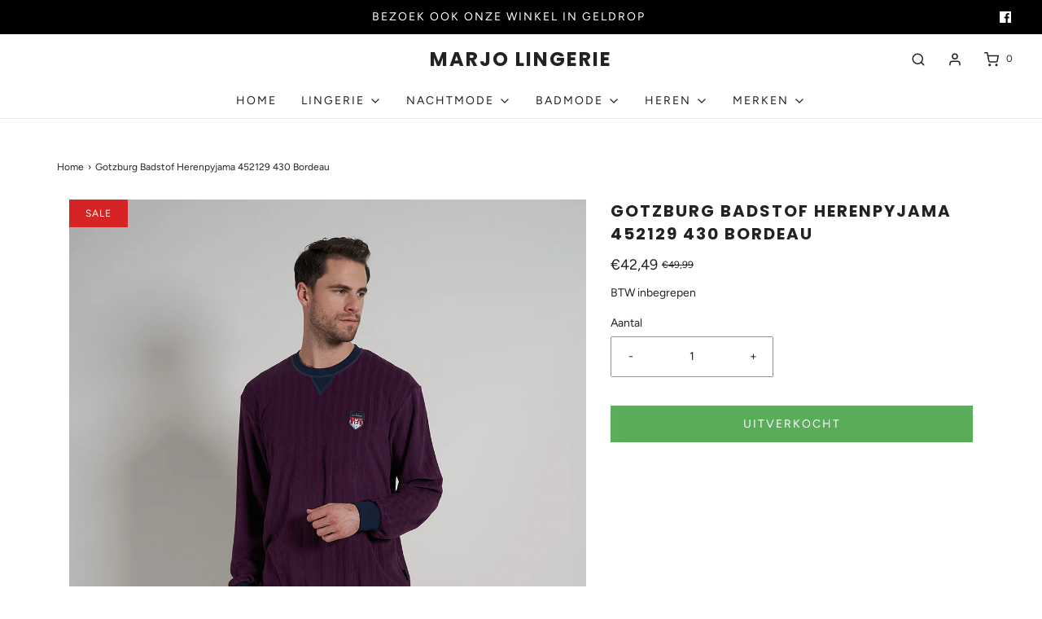

--- FILE ---
content_type: text/html; charset=utf-8
request_url: https://marjolingerie.nl/products/gotzburg-badstof-herenpyjama-452129-430-bordeau
body_size: 36350
content:
<!DOCTYPE html>
<!--[if lt IE 7 ]><html class="no-js ie ie6" lang="en"> <![endif]-->
<!--[if IE 7 ]><html class="no-js ie ie7" lang="en"> <![endif]-->
<!--[if IE 8 ]><html class="no-js ie ie8" lang="en"> <![endif]-->
<!--[if (gte IE 9)|!(IE)]><!-->
<html class="no-js" lang="nl">
<!--<![endif]-->

<head>

	<meta charset="utf-8">

	<!--[if lt IE 9]>
		<script src="//html5shim.googlecode.com/svn/trunk/html5.js"></script>
	<![endif]--><link rel="preconnect" href="https://cdn.shopify.com" crossorigin>

	<script type="text/javascript">
		document.documentElement.className = document.documentElement.className.replace('no-js', 'js');
	</script>

	


	
	<meta name="viewport" content="width=device-width, initial-scale=1" />
	

	<!-- /snippets/social-meta-tags.liquid -->




<meta property="og:image:alt" content="Gotzburg Badstof Herenpyjama 452129 430 Bordeau">




<!-- CSS -->
	<style>
/*============================================================================
  Typography
==============================================================================*/





@font-face {
  font-family: Poppins;
  font-weight: 700;
  font-style: normal;
  font-display: swap;
  src: url("//marjolingerie.nl/cdn/fonts/poppins/poppins_n7.56758dcf284489feb014a026f3727f2f20a54626.woff2") format("woff2"),
       url("//marjolingerie.nl/cdn/fonts/poppins/poppins_n7.f34f55d9b3d3205d2cd6f64955ff4b36f0cfd8da.woff") format("woff");
}

@font-face {
  font-family: Figtree;
  font-weight: 400;
  font-style: normal;
  font-display: swap;
  src: url("//marjolingerie.nl/cdn/fonts/figtree/figtree_n4.3c0838aba1701047e60be6a99a1b0a40ce9b8419.woff2") format("woff2"),
       url("//marjolingerie.nl/cdn/fonts/figtree/figtree_n4.c0575d1db21fc3821f17fd6617d3dee552312137.woff") format("woff");
}

@font-face {
  font-family: Poppins;
  font-weight: 400;
  font-style: normal;
  font-display: swap;
  src: url("//marjolingerie.nl/cdn/fonts/poppins/poppins_n4.0ba78fa5af9b0e1a374041b3ceaadf0a43b41362.woff2") format("woff2"),
       url("//marjolingerie.nl/cdn/fonts/poppins/poppins_n4.214741a72ff2596839fc9760ee7a770386cf16ca.woff") format("woff");
}


  @font-face {
  font-family: Figtree;
  font-weight: 700;
  font-style: normal;
  font-display: swap;
  src: url("//marjolingerie.nl/cdn/fonts/figtree/figtree_n7.2fd9bfe01586148e644724096c9d75e8c7a90e55.woff2") format("woff2"),
       url("//marjolingerie.nl/cdn/fonts/figtree/figtree_n7.ea05de92d862f9594794ab281c4c3a67501ef5fc.woff") format("woff");
}




  @font-face {
  font-family: Figtree;
  font-weight: 400;
  font-style: italic;
  font-display: swap;
  src: url("//marjolingerie.nl/cdn/fonts/figtree/figtree_i4.89f7a4275c064845c304a4cf8a4a586060656db2.woff2") format("woff2"),
       url("//marjolingerie.nl/cdn/fonts/figtree/figtree_i4.6f955aaaafc55a22ffc1f32ecf3756859a5ad3e2.woff") format("woff");
}




  @font-face {
  font-family: Figtree;
  font-weight: 700;
  font-style: italic;
  font-display: swap;
  src: url("//marjolingerie.nl/cdn/fonts/figtree/figtree_i7.06add7096a6f2ab742e09ec7e498115904eda1fe.woff2") format("woff2"),
       url("//marjolingerie.nl/cdn/fonts/figtree/figtree_i7.ee584b5fcaccdbb5518c0228158941f8df81b101.woff") format("woff");
}



/*============================================================================
  #General Variables
==============================================================================*/

:root {
  --page-background: #ffffff;

  --color-primary: #222222;
  --disabled-color-primary: rgba(34, 34, 34, 0.5);
  --color-primary-opacity: rgba(34, 34, 34, 0.03);
  --link-color: #222222;
  --active-link-color: #222222;

  --button-background-color: #222222;
  --button-background-hover-color: #3a3a3a;
  --button-background-hover-color-lighten: #474747;
  --button-text-color: #ffffff;

  --sale-color: #d62426;
  --sale-text-color: #ffffff;
  --sale-color-faint: rgba(214, 36, 38, 0.1);
  --sold-out-color: #222222;
  --sold-out-text-color: #ffffff;

  --header-background: #ffffff;
  --header-text: #222222;
  --header-border-color: rgba(34, 34, 34, 0.1);
  --header-border-color-dark: rgba(34, 34, 34, 0.15);
  --header-hover-background-color: rgba(34, 34, 34, 0.1);
  --header-overlay-text: #222222;

  --sticky-header-background: #ffffff;
  --sticky-header-text: #222222;
  --sticky-header-border: rgba(34, 34, 34, 0.1);

  --mobile-menu-text: #ffffff;
  --mobile-menu-background: #222222;
  --mobile-menu-border-color: rgba(255, 255, 255, 0.5);

  --footer-background: #000000;
  --footer-text: #ffffff;
  --footer-hover-background-color: rgba(255, 255, 255, 0.1);


  --pop-up-text: #333333;
  --pop-up-background: #ffffff;

  --secondary-color: rgba(0, 0, 0, 1) !default;
  --select-padding: 5px;
  --select-radius: 2px !default;

  --border-color: rgba(34, 34, 34, 0.5);
  --border-search: rgba(34, 34, 34, 0.1);
  --border-color-subtle: rgba(34, 34, 34, 0.1);
  --border-color-subtle-darken: #151515;

  --color-scheme-light-background: #F3F3F3;
  --color-scheme-light-background-hover: rgba(243, 243, 243, 0.1);
  --color-scheme-light-text: #656565;
  --color-scheme-light-text-hover: rgba(101, 101, 101, 0.7);
  --color-scheme-light-input-hover: rgba(101, 101, 101, 0.1);
  --color-scheme-light-link: #656565;
  --color-scheme-light-link-active: #656565;

  --color-scheme-accent-background: #757575;
  --color-scheme-accent-background-hover: rgba(117, 117, 117, 0.1);
  --color-scheme-accent-text: #ffffff;
  --color-scheme-accent-text-hover: rgba(255, 255, 255, 0.7);
  --color-scheme-accent-input-hover: rgba(255, 255, 255, 0.1);
  --color-scheme-accent-link: #ffffff;
  --color-scheme-accent-link-active: #ffffff;

  --color-scheme-dark-background: #464646;
  --color-scheme-dark-background-hover: rgba(70, 70, 70, 0.1);
  --color-scheme-dark-text: #F3F3F3;
  --color-scheme-dark-text-hover: rgba(243, 243, 243, 0.7);
  --color-scheme-dark-input-hover: rgba(243, 243, 243, 0.1);
  --color-scheme-dark-link: #F3F3F3;
  --color-scheme-dark-link-active: #F3F3F3;

  --header-font-stack: Poppins, sans-serif;
  --header-font-weight: 700;
  --header-font-style: normal;
  --header-font-transform: uppercase;

  
  --header-letter-spacing: 2px;
  

  --body-font-stack: Figtree, sans-serif;
  --body-font-weight: 400;
  --body-font-style: normal;
  --body-font-size-int: 14;
  --body-font-size: 14px;

  --subheading-font-stack: Poppins, sans-serif;
  --subheading-font-weight: 400;
  --subheading-font-style: normal;
  --subheading-font-transform: uppercase;
  --subheading-case: uppercase;

  
  --heading-base: 28;
  --subheading-base: 14;
  --subheading-2-font-size: 16px;
  --subheading-2-line-height: 20px;
  --product-titles: 20;
  --subpage-header: 20;
  --subpage-header-px: 20px;
  --subpage-header-line-height: 28px;
  --heading-font-size: 28px;
  --heading-line-height: 36px;
  --subheading-font-size: 14px;
  --subheading-line-height: 18px;
  

  --color-image-overlay: #333333;
  --color-image-overlay-text: #ffffff;
  --image-overlay-opacity: calc(50 / 100);

  --flexslider-icon-eot: //marjolingerie.nl/cdn/shop/t/3/assets/flexslider-icon.eot?v=70838442330258149421663839316;
  --flexslider-icon-eot-ie: //marjolingerie.nl/cdn/shop/t/3/assets/flexslider-icon.eot%23iefix?v=1406;
  --flexslider-icon-woff: //marjolingerie.nl/cdn/shop/t/3/assets/flexslider-icon.eot?v=70838442330258149421663839316;
  --flexslider-icon-ttf: //marjolingerie.nl/cdn/shop/t/3/assets/flexslider-icon.eot?v=70838442330258149421663839316;
  --flexslider-icon-svg: //marjolingerie.nl/cdn/shop/t/3/assets/flexslider-icon.eot?v=70838442330258149421663839316;

  --delete-button-png: //marjolingerie.nl/cdn/shop/t/3/assets/delete.png?v=1406;
  --loader-svg: //marjolingerie.nl/cdn/shop/t/3/assets/loader.svg?v=119822953187440061741663839316;

  
  --mobile-menu-link-transform: uppercase;
  --mobile-menu-link-letter-spacing: 2px;
  

  
  --buttons-transform: uppercase;
  --buttons-letter-spacing: 2px;
  

  
    --button-font-family: var(--body-font-stack);
    --button-font-weight: var(--body-font-weight);
    --button-font-style: var(--body-font-style);
    --button-font-size: var(--body-font-size);
  

  
    --button-font-size-int: calc(var(--body-font-size-int) - 2);
  

  
    --subheading-letter-spacing: 1px;
  

  
    --nav-font-family: var(--body-font-stack);
    --nav-font-weight: var(--body-font-weight);
    --nav-font-style: var(--body-font-style);
  

  
    --nav-text-transform: uppercase;
    --nav-letter-spacing: 2px;
  

  
    --nav-font-size-int: calc(var(--body-font-size-int) - 2);
  

  --password-text-color: #000000;
  --password-error-background: #feebeb;
  --password-error-text: #7e1412;
  --password-login-background: #111111;
  --password-login-text: #b8b8b8;
  --password-btn-text: #ffffff;
  --password-btn-background: #000000;
  --password-btn-background-success: #4caf50;
  --success-color: #28a745;
  --error-color: #b94a48;

  /* Shop Pay Installments variables */
  --color-body: #ffffff;
  --color-bg: #ffffff;
}
</style>


	
	<link rel="preload" href="//marjolingerie.nl/cdn/shop/t/3/assets/theme-product.min.css?v=94238266805395335861663839317" as="style">
	<link href="//marjolingerie.nl/cdn/shop/t/3/assets/theme-product.min.css?v=94238266805395335861663839317" rel="stylesheet" type="text/css" media="all" />
	

	<link href="//marjolingerie.nl/cdn/shop/t/3/assets/custom.css?v=60929843993882887651663839315" rel="stylesheet" type="text/css" media="all" />

	

	

	
	<link rel="shortcut icon" href="//marjolingerie.nl/cdn/shop/files/Marjo_Lingerie_-_Favicon_32x32.jpg?v=1666348061" type="image/png">
	

	<link rel="sitemap" type="application/xml" title="Sitemap" href="/sitemap.xml" />

	<style>.spf-filter-loading #gf-products > *:not(.spf-product--skeleton), .spf-filter-loading [data-globo-filter-items] > *:not(.spf-product--skeleton){visibility: hidden; opacity: 0}</style>
<link rel="preconnect" href="https://filter-eu.globosoftware.net" />
<script>
  document.getElementsByTagName('html')[0].classList.add('spf-filter-loading');
  window.addEventListener("globoFilterRenderCompleted",function(e){document.getElementsByTagName('html')[0].classList.remove('spf-filter-loading')})
  window.sortByRelevance = false;
  window.moneyFormat = "€{{amount_with_comma_separator}}";
  window.GloboMoneyFormat = "€{{amount_with_comma_separator}}";
  window.GloboMoneyWithCurrencyFormat = "€{{amount_with_comma_separator}} EUR";
  window.filterPriceRate = 1;
  window.filterPriceAdjustment = 1;

  window.shopCurrency = "EUR";
  window.currentCurrency = "EUR";

  window.isMultiCurrency = false;
  window.globoFilterAssetsUrl = '//marjolingerie.nl/cdn/shop/t/3/assets/';
  window.assetsUrl = '//marjolingerie.nl/cdn/shop/t/3/assets/';
  window.filesUrl = '//marjolingerie.nl/cdn/shop/files/';
  var page_id = 0;
  var globo_filters_json = {"default":53981}
  var GloboFilterConfig = {
    api: {
      filterUrl: "https://filter-eu.globosoftware.net/filter",
      searchUrl: "https://filter-eu.globosoftware.net/search",
      url: "https://filter-eu.globosoftware.net",
    },
    shop: {
      name: "Marjo Lingerie",
      url: "https://marjolingerie.nl",
      domain: "lingerie-marjo.myshopify.com",
      is_multicurrency: false,
      currency: "EUR",
      cur_currency: "EUR",
      cur_locale: "nl",
      locale: "nl",
      root_url: "",
      country_code: "NL",
      product_image: {width: 360, height: 504},
      no_image_url: "https://cdn.shopify.com/s/images/themes/product-1.png",
      themeStoreId: 411,
      swatches:  [],
      newUrlStruct: true,
      translation: {"default":{"search":{"suggestions":"Suggestions","collections":"Collections","pages":"Pages","product":"Product","products":"Products","view_all":"Search for","view_all_products":"View all products","not_found":"Sorry, nothing found for","product_not_found":"No products were found","no_result_keywords_suggestions_title":"Popular searches","no_result_products_suggestions_title":"However, You may like","zero_character_keywords_suggestions_title":"Suggestions","zero_character_popular_searches_title":"Popular searches","zero_character_products_suggestions_title":"Trending products"},"form":{"heading":"Search products","select":"-- Select --","search":"Search","submit":"Search","clear":"Clear"},"filter":{"filter_by":"Filter By","clear_all":"Clear All","view":"View","clear":"Clear","in_stock":"In Stock","out_of_stock":"Out of Stock","ready_to_ship":"Ready to ship","search":"Search options","choose_values":"Choose values"},"sort":{"sort_by":"Sort By","manually":"Featured","availability_in_stock_first":"Availability","relevance":"Relevance","best_selling":"Best Selling","alphabetically_a_z":"Alphabetically, A-Z","alphabetically_z_a":"Alphabetically, Z-A","price_low_to_high":"Price, low to high","price_high_to_low":"Price, high to low","date_new_to_old":"Date, new to old","date_old_to_new":"Date, old to new","sale_off":"% Sale off"},"product":{"add_to_cart":"Add to cart","unavailable":"Unavailable","sold_out":"Sold out","sale":"Sale","load_more":"Load more","limit":"Show","search":"Search products","no_results":"Sorry, there are no products in this collection"}}},
      redirects: null,
      images: ["fancybox_overlay.png","fancybox_sprite.png","fancybox_sprite_2x.png","soldout.png","soldout_color.png"],
      settings: {"font-color":"#222222","link-color":"#222222","active-link-color":"#222222","bg_color":"#ffffff","header-background-color":"#ffffff","header-text-color":"#222222","header-overlay-text-color":"#222222","sticky-header-background-color":"#ffffff","sticky-header-text-color":"#222222","sidebar-navigation--background-color":"#222222","sidebar-navigation--text-color":"#ffffff","footer-background-color":"#000000","footer-text-color":"#ffffff","add-to-cart-background-color":"#222222","add-to-cart-background-hover-color":"#3a3a3a","add-to-cart-text-color":"#ffffff","pop-up-background-color":"#ffffff","pop-up-text-color":"#333333","colorSchemeLightBackground":"#F3F3F3","colorSchemeLightText":"#656565","colorSchemeLightLink":"#656565","colorSchemeLightLinkActive":"#656565","colorSchemeFeatureBackground":"#757575","colorSchemeFeatureText":"#ffffff","colorSchemeFeatureLink":"#ffffff","colorSchemeFeatureLinkActive":"#ffffff","colorSchemeDarkBackground":"#464646","colorSchemeDarkText":"#F3F3F3","colorSchemeDarkLink":"#F3F3F3","colorSchemeDarkLinkActive":"#F3F3F3","color_image_overlay_text":"#ffffff","color_image_overlay":"#333333","image_overlay_opacity":50,"sale-label-color":"#d62426","sale-label-text-color":"#ffffff","sale_badge":true,"sold-out-badge-color":"#222222","sold-out-badge-text-color":"#ffffff","sold_out_badge":true,"type_header_font":{"error":"json not allowed for this object"},"heading-case":"uppercase","heading--base-size":"small","subheading--font":{"error":"json not allowed for this object"},"subheading--case":"uppercase","type_base_font":{"error":"json not allowed for this object"},"typography-body-font-size":14,"navigation--font":"body","navigation--capitalize":true,"buttons--font":"body","buttons--capitalize":true,"cart-type":"drawer","cart-action":"added","enable-additional-checkout-buttons":false,"allow_note":true,"enable_continue_shopping":false,"enable_terms_conditions":false,"enable_store_pickup":true,"show_swatches":false,"image_swatch_option":"","show_vendor":false,"hover-effect":"second-image","product-grid":"square","sm_facebook_link":"https:\/\/www.facebook.com\/Marjo-lingerie-1440337619583911\/","sm_twitter_link":"","sm_instagram_link":"","sm_youtube_link":"","sm_vimeo_link":"","sm_tiktok_link":"","sm_pinterest_link":"","sm_snapchat_link":"","sm_houzz_link":"","sm_tumblr_link":"","sm_linkedin_link":"","enable_verification_popup":false,"verification-pop-up__test-mode":false,"verification-popup--background-color":"#333333","verification-popup-logo--max-width":50,"verification-pop-up__header":"Confirm your age","verification-pop-up__description":"\u003cp\u003eYou must be at least 21 years old to enter this store.\u003c\/p\u003e\u003cp\u003eAre you over 21 years of age?\u003c\/p\u003e","exit-button__text":"No I'm not","confirm-button__text":"Yes I am","deny__header":"Come back when you're older","deny__description":"\u003cp\u003eIt looks like you're not old enough to shop with us, come back when you're 21 or older.\u003c\/p\u003e","deny-button__text":"Oops, I entered incorrectly","popup--enable":false,"popup--test-mode":false,"pop-up-text-header-text":"Popup","pop-up-text-description-text":"\u003cp\u003eUse this popup to embed a mailing list signup form. Offer incentives to customers to join and build your mailing list.\u003c\/p\u003e","pop-up-time":"7","popup-delay":5,"popup--show-social-icons":false,"popup--show-newsletter":true,"favicon":"\/\/marjolingerie.nl\/cdn\/shop\/files\/Marjo_Lingerie_-_Favicon.jpg?v=1666348061","predictive_search_enabled":true,"enable-product-results":true,"enable-page-results":true,"enable-article-results":true,"enable-collection-results":true,"predictive_search_show_vendor":false,"predictive_search_show_price":true,"animations_enabled":true,"checkout_logo_position":"left","checkout_logo_size":"medium","checkout_body_background_color":"#fff","checkout_input_background_color_mode":"white","checkout_sidebar_background_color":"#fafafa","checkout_heading_font":"-apple-system, BlinkMacSystemFont, 'Segoe UI', Roboto, Helvetica, Arial, sans-serif, 'Apple Color Emoji', 'Segoe UI Emoji', 'Segoe UI Symbol'","checkout_body_font":"-apple-system, BlinkMacSystemFont, 'Segoe UI', Roboto, Helvetica, Arial, sans-serif, 'Apple Color Emoji', 'Segoe UI Emoji', 'Segoe UI Symbol'","checkout_accent_color":"#1878b9","checkout_button_color":"#1878b9","checkout_error_color":"#e22120","customer_layout":"customer_area"},
      separate_options: null,
      home_filter: false,
      page: "product",
      layout: "theme"
    },
    taxes: null,
    special_countries: null,
    adjustments: null,

    year_make_model: {
      id: null
    },
    filter: {
      id: globo_filters_json[page_id] || globo_filters_json['default'] || 0,
      layout: 1,
      showCount: true,
      isLoadMore: 0,
      filter_on_search_page: true
    },
    search:{
      enable: true,
      zero_character_suggestion: false,
      layout: 1,
    },
    collection: {
      id:0,
      handle:'',
      sort: 'best-selling',
      tags: null,
      vendor: null,
      type: null,
      term: null,
      limit: 12,
      products_count: 0,
      excludeTags: null
    },
    customer: false,
    selector: {
      sortBy: '.collection-sorting',
      pagination: '.pagination:first, .paginate:first, .pagination-custom:first, #pagination:first, #gf_pagination_wrap',
      products: '.grid.grid-collage'
    }
  };

</script>
<script defer src="//marjolingerie.nl/cdn/shop/t/3/assets/v5.globo.filter.lib.js?v=18332474849919125241674479415"></script>

<link rel="preload stylesheet" href="//marjolingerie.nl/cdn/shop/t/3/assets/v5.globo.search.css?v=36178431668889589591674479407" as="style">



              <script src="//cdnjs.cloudflare.com/ajax/libs/jquery/2.2.4/jquery.min.js"></script>
        <script type="text/javascript">
          window.addEventListener('globoFilterRenderCompleted', function () {
            if(jQuery('.indiv-product__swatches').length) {
              jQuery('.indiv-product__swatches').find('input').on('change', function () {
                var updateImage = jQuery(this).attr('data-href');
                var targetImage = jQuery(this).closest('.indiv-product').find('.grid__image img');
                targetImage.attr({
                  src: updateImage
                });
                targetImage.attr({
                  srcset: updateImage
                });
                targetImage.data({
                  lowsrc: updateImage
                });
                targetImage.data({
                  srcset: updateImage
                });
              });
            }
          });
        </script>
        
  
  <script>
    window.addEventListener('globoFilterRenderSearchCompleted', function () {
        setTimeout(function(){
          document.querySelector('.gl-d-searchbox-input').focus();
        }, 600);
    });
    window.addEventListener('globoFilterCloseSearchCompleted', function () {
      if (document.querySelector('#search-bar--clear') !== null) {
        document.querySelector('#search-bar--clear').dispatchEvent(new Event('click'));
      }
    });
  </script>

<script>window.performance && window.performance.mark && window.performance.mark('shopify.content_for_header.start');</script><meta name="facebook-domain-verification" content="7fc7u2bgxsrhfxu6v4t98ib5ie5cs2">
<meta name="google-site-verification" content="khleXSLv7BJJAMuoIjZinsYtfP7_pHHDpqXnsElYXvQ">
<meta name="google-site-verification" content="-GVKouZkz616LBlD3H62OUOF1LAAfSbGqXS-nKXP0QY">
<meta id="shopify-digital-wallet" name="shopify-digital-wallet" content="/57383092397/digital_wallets/dialog">
<link rel="alternate" type="application/json+oembed" href="https://marjolingerie.nl/products/gotzburg-badstof-herenpyjama-452129-430-bordeau.oembed">
<script async="async" src="/checkouts/internal/preloads.js?locale=nl-NL"></script>
<script id="shopify-features" type="application/json">{"accessToken":"35857ec4aaa396dd8381a69998929431","betas":["rich-media-storefront-analytics"],"domain":"marjolingerie.nl","predictiveSearch":true,"shopId":57383092397,"locale":"nl"}</script>
<script>var Shopify = Shopify || {};
Shopify.shop = "lingerie-marjo.myshopify.com";
Shopify.locale = "nl";
Shopify.currency = {"active":"EUR","rate":"1.0"};
Shopify.country = "NL";
Shopify.theme = {"name":"Envy","id":135897383147,"schema_name":"Envy","schema_version":"31.0.4","theme_store_id":411,"role":"main"};
Shopify.theme.handle = "null";
Shopify.theme.style = {"id":null,"handle":null};
Shopify.cdnHost = "marjolingerie.nl/cdn";
Shopify.routes = Shopify.routes || {};
Shopify.routes.root = "/";</script>
<script type="module">!function(o){(o.Shopify=o.Shopify||{}).modules=!0}(window);</script>
<script>!function(o){function n(){var o=[];function n(){o.push(Array.prototype.slice.apply(arguments))}return n.q=o,n}var t=o.Shopify=o.Shopify||{};t.loadFeatures=n(),t.autoloadFeatures=n()}(window);</script>
<script id="shop-js-analytics" type="application/json">{"pageType":"product"}</script>
<script defer="defer" async type="module" src="//marjolingerie.nl/cdn/shopifycloud/shop-js/modules/v2/client.init-shop-cart-sync_vOV-a8uK.nl.esm.js"></script>
<script defer="defer" async type="module" src="//marjolingerie.nl/cdn/shopifycloud/shop-js/modules/v2/chunk.common_CJhj07vB.esm.js"></script>
<script defer="defer" async type="module" src="//marjolingerie.nl/cdn/shopifycloud/shop-js/modules/v2/chunk.modal_CUgVXUZf.esm.js"></script>
<script type="module">
  await import("//marjolingerie.nl/cdn/shopifycloud/shop-js/modules/v2/client.init-shop-cart-sync_vOV-a8uK.nl.esm.js");
await import("//marjolingerie.nl/cdn/shopifycloud/shop-js/modules/v2/chunk.common_CJhj07vB.esm.js");
await import("//marjolingerie.nl/cdn/shopifycloud/shop-js/modules/v2/chunk.modal_CUgVXUZf.esm.js");

  window.Shopify.SignInWithShop?.initShopCartSync?.({"fedCMEnabled":true,"windoidEnabled":true});

</script>
<script>(function() {
  var isLoaded = false;
  function asyncLoad() {
    if (isLoaded) return;
    isLoaded = true;
    var urls = ["https:\/\/chimpstatic.com\/mcjs-connected\/js\/users\/965bb879902c4457430d67946\/5b36f1d22aabc204a59b73980.js?shop=lingerie-marjo.myshopify.com","https:\/\/cdn.shopify.com\/s\/files\/1\/0573\/8309\/2397\/t\/3\/assets\/yoast-active-script.js?v=1663839522\u0026shop=lingerie-marjo.myshopify.com"];
    for (var i = 0; i < urls.length; i++) {
      var s = document.createElement('script');
      s.type = 'text/javascript';
      s.async = true;
      s.src = urls[i];
      var x = document.getElementsByTagName('script')[0];
      x.parentNode.insertBefore(s, x);
    }
  };
  if(window.attachEvent) {
    window.attachEvent('onload', asyncLoad);
  } else {
    window.addEventListener('load', asyncLoad, false);
  }
})();</script>
<script id="__st">var __st={"a":57383092397,"offset":3600,"reqid":"f6eb1fe1-f68c-4fae-a937-98403f5351e2-1769911527","pageurl":"marjolingerie.nl\/products\/gotzburg-badstof-herenpyjama-452129-430-bordeau","u":"433bd4395621","p":"product","rtyp":"product","rid":7928474894571};</script>
<script>window.ShopifyPaypalV4VisibilityTracking = true;</script>
<script id="captcha-bootstrap">!function(){'use strict';const t='contact',e='account',n='new_comment',o=[[t,t],['blogs',n],['comments',n],[t,'customer']],c=[[e,'customer_login'],[e,'guest_login'],[e,'recover_customer_password'],[e,'create_customer']],r=t=>t.map((([t,e])=>`form[action*='/${t}']:not([data-nocaptcha='true']) input[name='form_type'][value='${e}']`)).join(','),a=t=>()=>t?[...document.querySelectorAll(t)].map((t=>t.form)):[];function s(){const t=[...o],e=r(t);return a(e)}const i='password',u='form_key',d=['recaptcha-v3-token','g-recaptcha-response','h-captcha-response',i],f=()=>{try{return window.sessionStorage}catch{return}},m='__shopify_v',_=t=>t.elements[u];function p(t,e,n=!1){try{const o=window.sessionStorage,c=JSON.parse(o.getItem(e)),{data:r}=function(t){const{data:e,action:n}=t;return t[m]||n?{data:e,action:n}:{data:t,action:n}}(c);for(const[e,n]of Object.entries(r))t.elements[e]&&(t.elements[e].value=n);n&&o.removeItem(e)}catch(o){console.error('form repopulation failed',{error:o})}}const l='form_type',E='cptcha';function T(t){t.dataset[E]=!0}const w=window,h=w.document,L='Shopify',v='ce_forms',y='captcha';let A=!1;((t,e)=>{const n=(g='f06e6c50-85a8-45c8-87d0-21a2b65856fe',I='https://cdn.shopify.com/shopifycloud/storefront-forms-hcaptcha/ce_storefront_forms_captcha_hcaptcha.v1.5.2.iife.js',D={infoText:'Beschermd door hCaptcha',privacyText:'Privacy',termsText:'Voorwaarden'},(t,e,n)=>{const o=w[L][v],c=o.bindForm;if(c)return c(t,g,e,D).then(n);var r;o.q.push([[t,g,e,D],n]),r=I,A||(h.body.append(Object.assign(h.createElement('script'),{id:'captcha-provider',async:!0,src:r})),A=!0)});var g,I,D;w[L]=w[L]||{},w[L][v]=w[L][v]||{},w[L][v].q=[],w[L][y]=w[L][y]||{},w[L][y].protect=function(t,e){n(t,void 0,e),T(t)},Object.freeze(w[L][y]),function(t,e,n,w,h,L){const[v,y,A,g]=function(t,e,n){const i=e?o:[],u=t?c:[],d=[...i,...u],f=r(d),m=r(i),_=r(d.filter((([t,e])=>n.includes(e))));return[a(f),a(m),a(_),s()]}(w,h,L),I=t=>{const e=t.target;return e instanceof HTMLFormElement?e:e&&e.form},D=t=>v().includes(t);t.addEventListener('submit',(t=>{const e=I(t);if(!e)return;const n=D(e)&&!e.dataset.hcaptchaBound&&!e.dataset.recaptchaBound,o=_(e),c=g().includes(e)&&(!o||!o.value);(n||c)&&t.preventDefault(),c&&!n&&(function(t){try{if(!f())return;!function(t){const e=f();if(!e)return;const n=_(t);if(!n)return;const o=n.value;o&&e.removeItem(o)}(t);const e=Array.from(Array(32),(()=>Math.random().toString(36)[2])).join('');!function(t,e){_(t)||t.append(Object.assign(document.createElement('input'),{type:'hidden',name:u})),t.elements[u].value=e}(t,e),function(t,e){const n=f();if(!n)return;const o=[...t.querySelectorAll(`input[type='${i}']`)].map((({name:t})=>t)),c=[...d,...o],r={};for(const[a,s]of new FormData(t).entries())c.includes(a)||(r[a]=s);n.setItem(e,JSON.stringify({[m]:1,action:t.action,data:r}))}(t,e)}catch(e){console.error('failed to persist form',e)}}(e),e.submit())}));const S=(t,e)=>{t&&!t.dataset[E]&&(n(t,e.some((e=>e===t))),T(t))};for(const o of['focusin','change'])t.addEventListener(o,(t=>{const e=I(t);D(e)&&S(e,y())}));const B=e.get('form_key'),M=e.get(l),P=B&&M;t.addEventListener('DOMContentLoaded',(()=>{const t=y();if(P)for(const e of t)e.elements[l].value===M&&p(e,B);[...new Set([...A(),...v().filter((t=>'true'===t.dataset.shopifyCaptcha))])].forEach((e=>S(e,t)))}))}(h,new URLSearchParams(w.location.search),n,t,e,['guest_login'])})(!0,!0)}();</script>
<script integrity="sha256-4kQ18oKyAcykRKYeNunJcIwy7WH5gtpwJnB7kiuLZ1E=" data-source-attribution="shopify.loadfeatures" defer="defer" src="//marjolingerie.nl/cdn/shopifycloud/storefront/assets/storefront/load_feature-a0a9edcb.js" crossorigin="anonymous"></script>
<script data-source-attribution="shopify.dynamic_checkout.dynamic.init">var Shopify=Shopify||{};Shopify.PaymentButton=Shopify.PaymentButton||{isStorefrontPortableWallets:!0,init:function(){window.Shopify.PaymentButton.init=function(){};var t=document.createElement("script");t.src="https://marjolingerie.nl/cdn/shopifycloud/portable-wallets/latest/portable-wallets.nl.js",t.type="module",document.head.appendChild(t)}};
</script>
<script data-source-attribution="shopify.dynamic_checkout.buyer_consent">
  function portableWalletsHideBuyerConsent(e){var t=document.getElementById("shopify-buyer-consent"),n=document.getElementById("shopify-subscription-policy-button");t&&n&&(t.classList.add("hidden"),t.setAttribute("aria-hidden","true"),n.removeEventListener("click",e))}function portableWalletsShowBuyerConsent(e){var t=document.getElementById("shopify-buyer-consent"),n=document.getElementById("shopify-subscription-policy-button");t&&n&&(t.classList.remove("hidden"),t.removeAttribute("aria-hidden"),n.addEventListener("click",e))}window.Shopify?.PaymentButton&&(window.Shopify.PaymentButton.hideBuyerConsent=portableWalletsHideBuyerConsent,window.Shopify.PaymentButton.showBuyerConsent=portableWalletsShowBuyerConsent);
</script>
<script data-source-attribution="shopify.dynamic_checkout.cart.bootstrap">document.addEventListener("DOMContentLoaded",(function(){function t(){return document.querySelector("shopify-accelerated-checkout-cart, shopify-accelerated-checkout")}if(t())Shopify.PaymentButton.init();else{new MutationObserver((function(e,n){t()&&(Shopify.PaymentButton.init(),n.disconnect())})).observe(document.body,{childList:!0,subtree:!0})}}));
</script>
<script id='scb4127' type='text/javascript' async='' src='https://marjolingerie.nl/cdn/shopifycloud/privacy-banner/storefront-banner.js'></script>
<script>window.performance && window.performance.mark && window.performance.mark('shopify.content_for_header.end');</script>

	<script type="text/javascript">
		window.wetheme = {
			name: 'Envy',
		};
	</script>

	

	

  <!-- Google tag (gtag.js) -->
<script async src="https://www.googletagmanager.com/gtag/js?id=G-EG36N03EH1"></script>
<script>
  window.dataLayer = window.dataLayer || [];
  function gtag(){dataLayer.push(arguments);}
  gtag('js', new Date());

  gtag('config', 'G-EG36N03EH1');
</script>
   
  <link href="//marjolingerie.nl/cdn/shop/t/3/assets/gang-custom-css-shopify--main.css?v=170902815389075130511668072786" rel="stylesheet" type="text/css" media="all" />
<!-- BEGIN app block: shopify://apps/yoast-seo/blocks/metatags/7c777011-bc88-4743-a24e-64336e1e5b46 -->
<!-- This site is optimized with Yoast SEO for Shopify -->
<title>Gotzburg Badstof Herenpyjama 452129 430 Bordeau - Marjo Lingerie</title>
<meta name="description" content="Op zoek naar Gotzburg Badstof Herenpyjama 452129 430 Bordeau? Koop eenvoudig online. ✓ Gratis verzending v.a. € 35,- ✓ Voor 16.00 uur besteld, vandaag op de post" />
<link rel="canonical" href="https://marjolingerie.nl/products/gotzburg-badstof-herenpyjama-452129-430-bordeau" />
<meta name="robots" content="index, follow, max-image-preview:large, max-snippet:-1, max-video-preview:-1" />
<meta property="og:site_name" content="Marjo Lingerie" />
<meta property="og:url" content="https://marjolingerie.nl/products/gotzburg-badstof-herenpyjama-452129-430-bordeau" />
<meta property="og:locale" content="nl_NL" />
<meta property="og:type" content="product" />
<meta property="og:title" content="Gotzburg Badstof Herenpyjama 452129 430 Bordeau - Marjo Lingerie" />
<meta property="og:description" content="Op zoek naar Gotzburg Badstof Herenpyjama 452129 430 Bordeau? Koop eenvoudig online. ✓ Gratis verzending v.a. € 35,- ✓ Voor 16.00 uur besteld, vandaag op de post" />
<meta property="og:image" content="https://marjolingerie.nl/cdn/shop/products/GotzburgBadstofHerenpyjama452129430Bordeau__1.jpeg?v=1668661563" />
<meta property="og:image:height" content="1600" />
<meta property="og:image:width" content="1108" />
<meta property="og:availability" content="outofstock" />
<meta property="product:availability" content="out of stock" />
<meta property="product:condition" content="new" />
<meta property="product:price:amount" content="42.49" />
<meta property="product:price:currency" content="EUR" />
<meta property="product:retailer_item_id" content="4060084163158" />
<meta property="og:price:standard_amount" content="49.99" />
<meta name="twitter:card" content="summary_large_image" />
<script type="application/ld+json" id="yoast-schema-graph">
{
  "@context": "https://schema.org",
  "@graph": [
    {
      "@type": "Organization",
      "@id": "https://marjolingerie.nl/#/schema/organization/1",
      "url": "https://marjolingerie.nl",
      "name": "Marjo Lingerie",
      "logo": {
        "@id": "https://marjolingerie.nl/#/schema/ImageObject/30892110446827"
      },
      "image": [
        {
          "@id": "https://marjolingerie.nl/#/schema/ImageObject/30892110446827"
        }
      ],
      "hasMerchantReturnPolicy": {
        "@type": "MerchantReturnPolicy",
        "merchantReturnLink": "https://marjolingerie.nl/policies/refund-policy"
      },
      "sameAs": ["https:\/\/www.facebook.com\/Marjo-lingerie-1440337619583911\/"]
    },
    {
      "@type": "ImageObject",
      "@id": "https://marjolingerie.nl/#/schema/ImageObject/30892110446827",
      "width": 374,
      "height": 126,
      "url": "https:\/\/marjolingerie.nl\/cdn\/shop\/files\/Marjo_Lingerie_-_Logo.jpg?v=1665124631",
      "contentUrl": "https:\/\/marjolingerie.nl\/cdn\/shop\/files\/Marjo_Lingerie_-_Logo.jpg?v=1665124631"
    },
    {
      "@type": "WebSite",
      "@id": "https://marjolingerie.nl/#/schema/website/1",
      "url": "https://marjolingerie.nl",
      "name": "Marjo Lingerie",
      "potentialAction": {
        "@type": "SearchAction",
        "target": "https://marjolingerie.nl/search?q={search_term_string}",
        "query-input": "required name=search_term_string"
      },
      "publisher": {
        "@id": "https://marjolingerie.nl/#/schema/organization/1"
      },
      "inLanguage": "nl"
    },
    {
      "@type": "ItemPage",
      "@id": "https:\/\/marjolingerie.nl\/products\/gotzburg-badstof-herenpyjama-452129-430-bordeau",
      "name": "Gotzburg Badstof Herenpyjama 452129 430 Bordeau - Marjo Lingerie",
      "description": "Op zoek naar Gotzburg Badstof Herenpyjama 452129 430 Bordeau? Koop eenvoudig online. ✓ Gratis verzending v.a. € 35,- ✓ Voor 16.00 uur besteld, vandaag op de post",
      "datePublished": "2025-02-15T05:52:34+01:00",
      "breadcrumb": {
        "@id": "https:\/\/marjolingerie.nl\/products\/gotzburg-badstof-herenpyjama-452129-430-bordeau\/#\/schema\/breadcrumb"
      },
      "primaryImageOfPage": {
        "@id": "https://marjolingerie.nl/#/schema/ImageObject/31273419800811"
      },
      "image": [{
        "@id": "https://marjolingerie.nl/#/schema/ImageObject/31273419800811"
      }],
      "isPartOf": {
        "@id": "https://marjolingerie.nl/#/schema/website/1"
      },
      "url": "https:\/\/marjolingerie.nl\/products\/gotzburg-badstof-herenpyjama-452129-430-bordeau"
    },
    {
      "@type": "ImageObject",
      "@id": "https://marjolingerie.nl/#/schema/ImageObject/31273419800811",
      "width": 1108,
      "height": 1600,
      "url": "https:\/\/marjolingerie.nl\/cdn\/shop\/products\/GotzburgBadstofHerenpyjama452129430Bordeau__1.jpeg?v=1668661563",
      "contentUrl": "https:\/\/marjolingerie.nl\/cdn\/shop\/products\/GotzburgBadstofHerenpyjama452129430Bordeau__1.jpeg?v=1668661563"
    },
    {
      "@type": "ProductGroup",
      "@id": "https:\/\/marjolingerie.nl\/products\/gotzburg-badstof-herenpyjama-452129-430-bordeau\/#\/schema\/Product",
      "brand": [{
        "@type": "Brand",
        "name": "Gotzburg"
      }],
      "mainEntityOfPage": {
        "@id": "https:\/\/marjolingerie.nl\/products\/gotzburg-badstof-herenpyjama-452129-430-bordeau"
      },
      "name": "Gotzburg Badstof Herenpyjama 452129 430 Bordeau",
      "description": "Op zoek naar Gotzburg Badstof Herenpyjama 452129 430 Bordeau? Koop eenvoudig online. ✓ Gratis verzending v.a. € 35,- ✓ Voor 16.00 uur besteld, vandaag op de post",
      "image": [{
        "@id": "https://marjolingerie.nl/#/schema/ImageObject/31273419800811"
      }],
      "productGroupID": "7928474894571",
      "hasVariant": [
        {
          "@type": "Product",
          "@id": "https://marjolingerie.nl/#/schema/Product/43561922887915",
          "name": "Gotzburg Badstof Herenpyjama 452129 430 Bordeau - 54",
          "sku": "4060084163172",
          "gtin": "4060084163172",
          "image": [{
            "@id": "https://marjolingerie.nl/#/schema/ImageObject/31273419800811"
          }],
          "offers": {
            "@type": "Offer",
            "@id": "https://marjolingerie.nl/#/schema/Offer/43561922887915",
            "availability": "https://schema.org/OutOfStock",
            "priceSpecification": [
              {
                "@type": "UnitPriceSpecification",
                "valueAddedTaxIncluded": true,
                "price": 42.49,
                "priceCurrency": "EUR"
              }, {
                "@type": "UnitPriceSpecification",
                "priceType": "https://schema.org/StrikethroughPrice",
                "valueAddedTaxIncluded": true,
                "price": 49.99,
                "priceCurrency": "EUR"
              }
            ],
            "seller": {
              "@id": "https://marjolingerie.nl/#/schema/organization/1"
            },
            "url": "https:\/\/marjolingerie.nl\/products\/gotzburg-badstof-herenpyjama-452129-430-bordeau?variant=43561922887915",
            "checkoutPageURLTemplate": "https:\/\/marjolingerie.nl\/cart\/add?id=43561922887915\u0026quantity=1"
          }
        },
        {
          "@type": "Product",
          "@id": "https://marjolingerie.nl/#/schema/Product/43561922756843",
          "name": "Gotzburg Badstof Herenpyjama 452129 430 Bordeau - 52",
          "sku": "4060084163165",
          "gtin": "4060084163165",
          "image": [{
            "@id": "https://marjolingerie.nl/#/schema/ImageObject/31273419800811"
          }],
          "offers": {
            "@type": "Offer",
            "@id": "https://marjolingerie.nl/#/schema/Offer/43561922756843",
            "availability": "https://schema.org/OutOfStock",
            "priceSpecification": [
              {
                "@type": "UnitPriceSpecification",
                "valueAddedTaxIncluded": true,
                "price": 42.49,
                "priceCurrency": "EUR"
              }, {
                "@type": "UnitPriceSpecification",
                "priceType": "https://schema.org/StrikethroughPrice",
                "valueAddedTaxIncluded": true,
                "price": 49.99,
                "priceCurrency": "EUR"
              }
            ],
            "seller": {
              "@id": "https://marjolingerie.nl/#/schema/organization/1"
            },
            "url": "https:\/\/marjolingerie.nl\/products\/gotzburg-badstof-herenpyjama-452129-430-bordeau?variant=43561922756843",
            "checkoutPageURLTemplate": "https:\/\/marjolingerie.nl\/cart\/add?id=43561922756843\u0026quantity=1"
          }
        },
        {
          "@type": "Product",
          "@id": "https://marjolingerie.nl/#/schema/Product/43561922593003",
          "name": "Gotzburg Badstof Herenpyjama 452129 430 Bordeau - 50",
          "sku": "4060084163158",
          "gtin": "4060084163158",
          "image": [{
            "@id": "https://marjolingerie.nl/#/schema/ImageObject/31273419800811"
          }],
          "offers": {
            "@type": "Offer",
            "@id": "https://marjolingerie.nl/#/schema/Offer/43561922593003",
            "availability": "https://schema.org/OutOfStock",
            "priceSpecification": [
              {
                "@type": "UnitPriceSpecification",
                "valueAddedTaxIncluded": true,
                "price": 42.49,
                "priceCurrency": "EUR"
              }, {
                "@type": "UnitPriceSpecification",
                "priceType": "https://schema.org/StrikethroughPrice",
                "valueAddedTaxIncluded": true,
                "price": 49.99,
                "priceCurrency": "EUR"
              }
            ],
            "seller": {
              "@id": "https://marjolingerie.nl/#/schema/organization/1"
            },
            "url": "https:\/\/marjolingerie.nl\/products\/gotzburg-badstof-herenpyjama-452129-430-bordeau?variant=43561922593003",
            "checkoutPageURLTemplate": "https:\/\/marjolingerie.nl\/cart\/add?id=43561922593003\u0026quantity=1"
          }
        }
      ],
      "url": "https:\/\/marjolingerie.nl\/products\/gotzburg-badstof-herenpyjama-452129-430-bordeau"
    },
    {
      "@type": "BreadcrumbList",
      "@id": "https:\/\/marjolingerie.nl\/products\/gotzburg-badstof-herenpyjama-452129-430-bordeau\/#\/schema\/breadcrumb",
      "itemListElement": [
        {
          "@type": "ListItem",
          "name": "Marjo Lingerie",
          "item": "https:\/\/marjolingerie.nl",
          "position": 1
        },
        {
          "@type": "ListItem",
          "name": "Gotzburg Badstof Herenpyjama 452129 430 Bordeau",
          "position": 2
        }
      ]
    }

  ]}
</script>
<!--/ Yoast SEO -->
<!-- END app block --><link href="https://monorail-edge.shopifysvc.com" rel="dns-prefetch">
<script>(function(){if ("sendBeacon" in navigator && "performance" in window) {try {var session_token_from_headers = performance.getEntriesByType('navigation')[0].serverTiming.find(x => x.name == '_s').description;} catch {var session_token_from_headers = undefined;}var session_cookie_matches = document.cookie.match(/_shopify_s=([^;]*)/);var session_token_from_cookie = session_cookie_matches && session_cookie_matches.length === 2 ? session_cookie_matches[1] : "";var session_token = session_token_from_headers || session_token_from_cookie || "";function handle_abandonment_event(e) {var entries = performance.getEntries().filter(function(entry) {return /monorail-edge.shopifysvc.com/.test(entry.name);});if (!window.abandonment_tracked && entries.length === 0) {window.abandonment_tracked = true;var currentMs = Date.now();var navigation_start = performance.timing.navigationStart;var payload = {shop_id: 57383092397,url: window.location.href,navigation_start,duration: currentMs - navigation_start,session_token,page_type: "product"};window.navigator.sendBeacon("https://monorail-edge.shopifysvc.com/v1/produce", JSON.stringify({schema_id: "online_store_buyer_site_abandonment/1.1",payload: payload,metadata: {event_created_at_ms: currentMs,event_sent_at_ms: currentMs}}));}}window.addEventListener('pagehide', handle_abandonment_event);}}());</script>
<script id="web-pixels-manager-setup">(function e(e,d,r,n,o){if(void 0===o&&(o={}),!Boolean(null===(a=null===(i=window.Shopify)||void 0===i?void 0:i.analytics)||void 0===a?void 0:a.replayQueue)){var i,a;window.Shopify=window.Shopify||{};var t=window.Shopify;t.analytics=t.analytics||{};var s=t.analytics;s.replayQueue=[],s.publish=function(e,d,r){return s.replayQueue.push([e,d,r]),!0};try{self.performance.mark("wpm:start")}catch(e){}var l=function(){var e={modern:/Edge?\/(1{2}[4-9]|1[2-9]\d|[2-9]\d{2}|\d{4,})\.\d+(\.\d+|)|Firefox\/(1{2}[4-9]|1[2-9]\d|[2-9]\d{2}|\d{4,})\.\d+(\.\d+|)|Chrom(ium|e)\/(9{2}|\d{3,})\.\d+(\.\d+|)|(Maci|X1{2}).+ Version\/(15\.\d+|(1[6-9]|[2-9]\d|\d{3,})\.\d+)([,.]\d+|)( \(\w+\)|)( Mobile\/\w+|) Safari\/|Chrome.+OPR\/(9{2}|\d{3,})\.\d+\.\d+|(CPU[ +]OS|iPhone[ +]OS|CPU[ +]iPhone|CPU IPhone OS|CPU iPad OS)[ +]+(15[._]\d+|(1[6-9]|[2-9]\d|\d{3,})[._]\d+)([._]\d+|)|Android:?[ /-](13[3-9]|1[4-9]\d|[2-9]\d{2}|\d{4,})(\.\d+|)(\.\d+|)|Android.+Firefox\/(13[5-9]|1[4-9]\d|[2-9]\d{2}|\d{4,})\.\d+(\.\d+|)|Android.+Chrom(ium|e)\/(13[3-9]|1[4-9]\d|[2-9]\d{2}|\d{4,})\.\d+(\.\d+|)|SamsungBrowser\/([2-9]\d|\d{3,})\.\d+/,legacy:/Edge?\/(1[6-9]|[2-9]\d|\d{3,})\.\d+(\.\d+|)|Firefox\/(5[4-9]|[6-9]\d|\d{3,})\.\d+(\.\d+|)|Chrom(ium|e)\/(5[1-9]|[6-9]\d|\d{3,})\.\d+(\.\d+|)([\d.]+$|.*Safari\/(?![\d.]+ Edge\/[\d.]+$))|(Maci|X1{2}).+ Version\/(10\.\d+|(1[1-9]|[2-9]\d|\d{3,})\.\d+)([,.]\d+|)( \(\w+\)|)( Mobile\/\w+|) Safari\/|Chrome.+OPR\/(3[89]|[4-9]\d|\d{3,})\.\d+\.\d+|(CPU[ +]OS|iPhone[ +]OS|CPU[ +]iPhone|CPU IPhone OS|CPU iPad OS)[ +]+(10[._]\d+|(1[1-9]|[2-9]\d|\d{3,})[._]\d+)([._]\d+|)|Android:?[ /-](13[3-9]|1[4-9]\d|[2-9]\d{2}|\d{4,})(\.\d+|)(\.\d+|)|Mobile Safari.+OPR\/([89]\d|\d{3,})\.\d+\.\d+|Android.+Firefox\/(13[5-9]|1[4-9]\d|[2-9]\d{2}|\d{4,})\.\d+(\.\d+|)|Android.+Chrom(ium|e)\/(13[3-9]|1[4-9]\d|[2-9]\d{2}|\d{4,})\.\d+(\.\d+|)|Android.+(UC? ?Browser|UCWEB|U3)[ /]?(15\.([5-9]|\d{2,})|(1[6-9]|[2-9]\d|\d{3,})\.\d+)\.\d+|SamsungBrowser\/(5\.\d+|([6-9]|\d{2,})\.\d+)|Android.+MQ{2}Browser\/(14(\.(9|\d{2,})|)|(1[5-9]|[2-9]\d|\d{3,})(\.\d+|))(\.\d+|)|K[Aa][Ii]OS\/(3\.\d+|([4-9]|\d{2,})\.\d+)(\.\d+|)/},d=e.modern,r=e.legacy,n=navigator.userAgent;return n.match(d)?"modern":n.match(r)?"legacy":"unknown"}(),u="modern"===l?"modern":"legacy",c=(null!=n?n:{modern:"",legacy:""})[u],f=function(e){return[e.baseUrl,"/wpm","/b",e.hashVersion,"modern"===e.buildTarget?"m":"l",".js"].join("")}({baseUrl:d,hashVersion:r,buildTarget:u}),m=function(e){var d=e.version,r=e.bundleTarget,n=e.surface,o=e.pageUrl,i=e.monorailEndpoint;return{emit:function(e){var a=e.status,t=e.errorMsg,s=(new Date).getTime(),l=JSON.stringify({metadata:{event_sent_at_ms:s},events:[{schema_id:"web_pixels_manager_load/3.1",payload:{version:d,bundle_target:r,page_url:o,status:a,surface:n,error_msg:t},metadata:{event_created_at_ms:s}}]});if(!i)return console&&console.warn&&console.warn("[Web Pixels Manager] No Monorail endpoint provided, skipping logging."),!1;try{return self.navigator.sendBeacon.bind(self.navigator)(i,l)}catch(e){}var u=new XMLHttpRequest;try{return u.open("POST",i,!0),u.setRequestHeader("Content-Type","text/plain"),u.send(l),!0}catch(e){return console&&console.warn&&console.warn("[Web Pixels Manager] Got an unhandled error while logging to Monorail."),!1}}}}({version:r,bundleTarget:l,surface:e.surface,pageUrl:self.location.href,monorailEndpoint:e.monorailEndpoint});try{o.browserTarget=l,function(e){var d=e.src,r=e.async,n=void 0===r||r,o=e.onload,i=e.onerror,a=e.sri,t=e.scriptDataAttributes,s=void 0===t?{}:t,l=document.createElement("script"),u=document.querySelector("head"),c=document.querySelector("body");if(l.async=n,l.src=d,a&&(l.integrity=a,l.crossOrigin="anonymous"),s)for(var f in s)if(Object.prototype.hasOwnProperty.call(s,f))try{l.dataset[f]=s[f]}catch(e){}if(o&&l.addEventListener("load",o),i&&l.addEventListener("error",i),u)u.appendChild(l);else{if(!c)throw new Error("Did not find a head or body element to append the script");c.appendChild(l)}}({src:f,async:!0,onload:function(){if(!function(){var e,d;return Boolean(null===(d=null===(e=window.Shopify)||void 0===e?void 0:e.analytics)||void 0===d?void 0:d.initialized)}()){var d=window.webPixelsManager.init(e)||void 0;if(d){var r=window.Shopify.analytics;r.replayQueue.forEach((function(e){var r=e[0],n=e[1],o=e[2];d.publishCustomEvent(r,n,o)})),r.replayQueue=[],r.publish=d.publishCustomEvent,r.visitor=d.visitor,r.initialized=!0}}},onerror:function(){return m.emit({status:"failed",errorMsg:"".concat(f," has failed to load")})},sri:function(e){var d=/^sha384-[A-Za-z0-9+/=]+$/;return"string"==typeof e&&d.test(e)}(c)?c:"",scriptDataAttributes:o}),m.emit({status:"loading"})}catch(e){m.emit({status:"failed",errorMsg:(null==e?void 0:e.message)||"Unknown error"})}}})({shopId: 57383092397,storefrontBaseUrl: "https://marjolingerie.nl",extensionsBaseUrl: "https://extensions.shopifycdn.com/cdn/shopifycloud/web-pixels-manager",monorailEndpoint: "https://monorail-edge.shopifysvc.com/unstable/produce_batch",surface: "storefront-renderer",enabledBetaFlags: ["2dca8a86"],webPixelsConfigList: [{"id":"940015940","configuration":"{\"config\":\"{\\\"google_tag_ids\\\":[\\\"G-EG36N03EH1\\\",\\\"AW-11018085725\\\",\\\"GT-5R7RSK3\\\"],\\\"target_country\\\":\\\"NL\\\",\\\"gtag_events\\\":[{\\\"type\\\":\\\"begin_checkout\\\",\\\"action_label\\\":[\\\"G-EG36N03EH1\\\",\\\"AW-11018085725\\\/6juUCO7jzoIYEN3K6oUp\\\"]},{\\\"type\\\":\\\"search\\\",\\\"action_label\\\":[\\\"G-EG36N03EH1\\\",\\\"AW-11018085725\\\/x4mNCPHjzoIYEN3K6oUp\\\"]},{\\\"type\\\":\\\"view_item\\\",\\\"action_label\\\":[\\\"G-EG36N03EH1\\\",\\\"AW-11018085725\\\/1z-5COjjzoIYEN3K6oUp\\\",\\\"MC-JSTT98QVHP\\\"]},{\\\"type\\\":\\\"purchase\\\",\\\"action_label\\\":[\\\"G-EG36N03EH1\\\",\\\"AW-11018085725\\\/Gfd6COXjzoIYEN3K6oUp\\\",\\\"MC-JSTT98QVHP\\\"]},{\\\"type\\\":\\\"page_view\\\",\\\"action_label\\\":[\\\"G-EG36N03EH1\\\",\\\"AW-11018085725\\\/u20yCOLjzoIYEN3K6oUp\\\",\\\"MC-JSTT98QVHP\\\"]},{\\\"type\\\":\\\"add_payment_info\\\",\\\"action_label\\\":[\\\"G-EG36N03EH1\\\",\\\"AW-11018085725\\\/qYjlCPTjzoIYEN3K6oUp\\\"]},{\\\"type\\\":\\\"add_to_cart\\\",\\\"action_label\\\":[\\\"G-EG36N03EH1\\\",\\\"AW-11018085725\\\/OkcxCOvjzoIYEN3K6oUp\\\"]}],\\\"enable_monitoring_mode\\\":false}\"}","eventPayloadVersion":"v1","runtimeContext":"OPEN","scriptVersion":"b2a88bafab3e21179ed38636efcd8a93","type":"APP","apiClientId":1780363,"privacyPurposes":[],"dataSharingAdjustments":{"protectedCustomerApprovalScopes":["read_customer_address","read_customer_email","read_customer_name","read_customer_personal_data","read_customer_phone"]}},{"id":"168329540","eventPayloadVersion":"v1","runtimeContext":"LAX","scriptVersion":"1","type":"CUSTOM","privacyPurposes":["ANALYTICS"],"name":"Google Analytics tag (migrated)"},{"id":"shopify-app-pixel","configuration":"{}","eventPayloadVersion":"v1","runtimeContext":"STRICT","scriptVersion":"0450","apiClientId":"shopify-pixel","type":"APP","privacyPurposes":["ANALYTICS","MARKETING"]},{"id":"shopify-custom-pixel","eventPayloadVersion":"v1","runtimeContext":"LAX","scriptVersion":"0450","apiClientId":"shopify-pixel","type":"CUSTOM","privacyPurposes":["ANALYTICS","MARKETING"]}],isMerchantRequest: false,initData: {"shop":{"name":"Marjo Lingerie","paymentSettings":{"currencyCode":"EUR"},"myshopifyDomain":"lingerie-marjo.myshopify.com","countryCode":"NL","storefrontUrl":"https:\/\/marjolingerie.nl"},"customer":null,"cart":null,"checkout":null,"productVariants":[{"price":{"amount":42.49,"currencyCode":"EUR"},"product":{"title":"Gotzburg Badstof Herenpyjama 452129 430 Bordeau","vendor":"Gotzburg","id":"7928474894571","untranslatedTitle":"Gotzburg Badstof Herenpyjama 452129 430 Bordeau","url":"\/products\/gotzburg-badstof-herenpyjama-452129-430-bordeau","type":""},"id":"43561922593003","image":{"src":"\/\/marjolingerie.nl\/cdn\/shop\/products\/GotzburgBadstofHerenpyjama452129430Bordeau__1.jpeg?v=1668661563"},"sku":"4060084163158","title":"50","untranslatedTitle":"50"},{"price":{"amount":42.49,"currencyCode":"EUR"},"product":{"title":"Gotzburg Badstof Herenpyjama 452129 430 Bordeau","vendor":"Gotzburg","id":"7928474894571","untranslatedTitle":"Gotzburg Badstof Herenpyjama 452129 430 Bordeau","url":"\/products\/gotzburg-badstof-herenpyjama-452129-430-bordeau","type":""},"id":"43561922756843","image":{"src":"\/\/marjolingerie.nl\/cdn\/shop\/products\/GotzburgBadstofHerenpyjama452129430Bordeau__1.jpeg?v=1668661563"},"sku":"4060084163165","title":"52","untranslatedTitle":"52"},{"price":{"amount":42.49,"currencyCode":"EUR"},"product":{"title":"Gotzburg Badstof Herenpyjama 452129 430 Bordeau","vendor":"Gotzburg","id":"7928474894571","untranslatedTitle":"Gotzburg Badstof Herenpyjama 452129 430 Bordeau","url":"\/products\/gotzburg-badstof-herenpyjama-452129-430-bordeau","type":""},"id":"43561922887915","image":{"src":"\/\/marjolingerie.nl\/cdn\/shop\/products\/GotzburgBadstofHerenpyjama452129430Bordeau__1.jpeg?v=1668661563"},"sku":"4060084163172","title":"54","untranslatedTitle":"54"}],"purchasingCompany":null},},"https://marjolingerie.nl/cdn","1d2a099fw23dfb22ep557258f5m7a2edbae",{"modern":"","legacy":""},{"shopId":"57383092397","storefrontBaseUrl":"https:\/\/marjolingerie.nl","extensionBaseUrl":"https:\/\/extensions.shopifycdn.com\/cdn\/shopifycloud\/web-pixels-manager","surface":"storefront-renderer","enabledBetaFlags":"[\"2dca8a86\"]","isMerchantRequest":"false","hashVersion":"1d2a099fw23dfb22ep557258f5m7a2edbae","publish":"custom","events":"[[\"page_viewed\",{}],[\"product_viewed\",{\"productVariant\":{\"price\":{\"amount\":42.49,\"currencyCode\":\"EUR\"},\"product\":{\"title\":\"Gotzburg Badstof Herenpyjama 452129 430 Bordeau\",\"vendor\":\"Gotzburg\",\"id\":\"7928474894571\",\"untranslatedTitle\":\"Gotzburg Badstof Herenpyjama 452129 430 Bordeau\",\"url\":\"\/products\/gotzburg-badstof-herenpyjama-452129-430-bordeau\",\"type\":\"\"},\"id\":\"43561922593003\",\"image\":{\"src\":\"\/\/marjolingerie.nl\/cdn\/shop\/products\/GotzburgBadstofHerenpyjama452129430Bordeau__1.jpeg?v=1668661563\"},\"sku\":\"4060084163158\",\"title\":\"50\",\"untranslatedTitle\":\"50\"}}]]"});</script><script>
  window.ShopifyAnalytics = window.ShopifyAnalytics || {};
  window.ShopifyAnalytics.meta = window.ShopifyAnalytics.meta || {};
  window.ShopifyAnalytics.meta.currency = 'EUR';
  var meta = {"product":{"id":7928474894571,"gid":"gid:\/\/shopify\/Product\/7928474894571","vendor":"Gotzburg","type":"","handle":"gotzburg-badstof-herenpyjama-452129-430-bordeau","variants":[{"id":43561922593003,"price":4249,"name":"Gotzburg Badstof Herenpyjama 452129 430 Bordeau - 50","public_title":"50","sku":"4060084163158"},{"id":43561922756843,"price":4249,"name":"Gotzburg Badstof Herenpyjama 452129 430 Bordeau - 52","public_title":"52","sku":"4060084163165"},{"id":43561922887915,"price":4249,"name":"Gotzburg Badstof Herenpyjama 452129 430 Bordeau - 54","public_title":"54","sku":"4060084163172"}],"remote":false},"page":{"pageType":"product","resourceType":"product","resourceId":7928474894571,"requestId":"f6eb1fe1-f68c-4fae-a937-98403f5351e2-1769911527"}};
  for (var attr in meta) {
    window.ShopifyAnalytics.meta[attr] = meta[attr];
  }
</script>
<script class="analytics">
  (function () {
    var customDocumentWrite = function(content) {
      var jquery = null;

      if (window.jQuery) {
        jquery = window.jQuery;
      } else if (window.Checkout && window.Checkout.$) {
        jquery = window.Checkout.$;
      }

      if (jquery) {
        jquery('body').append(content);
      }
    };

    var hasLoggedConversion = function(token) {
      if (token) {
        return document.cookie.indexOf('loggedConversion=' + token) !== -1;
      }
      return false;
    }

    var setCookieIfConversion = function(token) {
      if (token) {
        var twoMonthsFromNow = new Date(Date.now());
        twoMonthsFromNow.setMonth(twoMonthsFromNow.getMonth() + 2);

        document.cookie = 'loggedConversion=' + token + '; expires=' + twoMonthsFromNow;
      }
    }

    var trekkie = window.ShopifyAnalytics.lib = window.trekkie = window.trekkie || [];
    if (trekkie.integrations) {
      return;
    }
    trekkie.methods = [
      'identify',
      'page',
      'ready',
      'track',
      'trackForm',
      'trackLink'
    ];
    trekkie.factory = function(method) {
      return function() {
        var args = Array.prototype.slice.call(arguments);
        args.unshift(method);
        trekkie.push(args);
        return trekkie;
      };
    };
    for (var i = 0; i < trekkie.methods.length; i++) {
      var key = trekkie.methods[i];
      trekkie[key] = trekkie.factory(key);
    }
    trekkie.load = function(config) {
      trekkie.config = config || {};
      trekkie.config.initialDocumentCookie = document.cookie;
      var first = document.getElementsByTagName('script')[0];
      var script = document.createElement('script');
      script.type = 'text/javascript';
      script.onerror = function(e) {
        var scriptFallback = document.createElement('script');
        scriptFallback.type = 'text/javascript';
        scriptFallback.onerror = function(error) {
                var Monorail = {
      produce: function produce(monorailDomain, schemaId, payload) {
        var currentMs = new Date().getTime();
        var event = {
          schema_id: schemaId,
          payload: payload,
          metadata: {
            event_created_at_ms: currentMs,
            event_sent_at_ms: currentMs
          }
        };
        return Monorail.sendRequest("https://" + monorailDomain + "/v1/produce", JSON.stringify(event));
      },
      sendRequest: function sendRequest(endpointUrl, payload) {
        // Try the sendBeacon API
        if (window && window.navigator && typeof window.navigator.sendBeacon === 'function' && typeof window.Blob === 'function' && !Monorail.isIos12()) {
          var blobData = new window.Blob([payload], {
            type: 'text/plain'
          });

          if (window.navigator.sendBeacon(endpointUrl, blobData)) {
            return true;
          } // sendBeacon was not successful

        } // XHR beacon

        var xhr = new XMLHttpRequest();

        try {
          xhr.open('POST', endpointUrl);
          xhr.setRequestHeader('Content-Type', 'text/plain');
          xhr.send(payload);
        } catch (e) {
          console.log(e);
        }

        return false;
      },
      isIos12: function isIos12() {
        return window.navigator.userAgent.lastIndexOf('iPhone; CPU iPhone OS 12_') !== -1 || window.navigator.userAgent.lastIndexOf('iPad; CPU OS 12_') !== -1;
      }
    };
    Monorail.produce('monorail-edge.shopifysvc.com',
      'trekkie_storefront_load_errors/1.1',
      {shop_id: 57383092397,
      theme_id: 135897383147,
      app_name: "storefront",
      context_url: window.location.href,
      source_url: "//marjolingerie.nl/cdn/s/trekkie.storefront.c59ea00e0474b293ae6629561379568a2d7c4bba.min.js"});

        };
        scriptFallback.async = true;
        scriptFallback.src = '//marjolingerie.nl/cdn/s/trekkie.storefront.c59ea00e0474b293ae6629561379568a2d7c4bba.min.js';
        first.parentNode.insertBefore(scriptFallback, first);
      };
      script.async = true;
      script.src = '//marjolingerie.nl/cdn/s/trekkie.storefront.c59ea00e0474b293ae6629561379568a2d7c4bba.min.js';
      first.parentNode.insertBefore(script, first);
    };
    trekkie.load(
      {"Trekkie":{"appName":"storefront","development":false,"defaultAttributes":{"shopId":57383092397,"isMerchantRequest":null,"themeId":135897383147,"themeCityHash":"16306277371304106884","contentLanguage":"nl","currency":"EUR","eventMetadataId":"c4d3e906-6b6b-462f-bd03-88606aa21616"},"isServerSideCookieWritingEnabled":true,"monorailRegion":"shop_domain","enabledBetaFlags":["65f19447","b5387b81"]},"Session Attribution":{},"S2S":{"facebookCapiEnabled":false,"source":"trekkie-storefront-renderer","apiClientId":580111}}
    );

    var loaded = false;
    trekkie.ready(function() {
      if (loaded) return;
      loaded = true;

      window.ShopifyAnalytics.lib = window.trekkie;

      var originalDocumentWrite = document.write;
      document.write = customDocumentWrite;
      try { window.ShopifyAnalytics.merchantGoogleAnalytics.call(this); } catch(error) {};
      document.write = originalDocumentWrite;

      window.ShopifyAnalytics.lib.page(null,{"pageType":"product","resourceType":"product","resourceId":7928474894571,"requestId":"f6eb1fe1-f68c-4fae-a937-98403f5351e2-1769911527","shopifyEmitted":true});

      var match = window.location.pathname.match(/checkouts\/(.+)\/(thank_you|post_purchase)/)
      var token = match? match[1]: undefined;
      if (!hasLoggedConversion(token)) {
        setCookieIfConversion(token);
        window.ShopifyAnalytics.lib.track("Viewed Product",{"currency":"EUR","variantId":43561922593003,"productId":7928474894571,"productGid":"gid:\/\/shopify\/Product\/7928474894571","name":"Gotzburg Badstof Herenpyjama 452129 430 Bordeau - 50","price":"42.49","sku":"4060084163158","brand":"Gotzburg","variant":"50","category":"","nonInteraction":true,"remote":false},undefined,undefined,{"shopifyEmitted":true});
      window.ShopifyAnalytics.lib.track("monorail:\/\/trekkie_storefront_viewed_product\/1.1",{"currency":"EUR","variantId":43561922593003,"productId":7928474894571,"productGid":"gid:\/\/shopify\/Product\/7928474894571","name":"Gotzburg Badstof Herenpyjama 452129 430 Bordeau - 50","price":"42.49","sku":"4060084163158","brand":"Gotzburg","variant":"50","category":"","nonInteraction":true,"remote":false,"referer":"https:\/\/marjolingerie.nl\/products\/gotzburg-badstof-herenpyjama-452129-430-bordeau"});
      }
    });


        var eventsListenerScript = document.createElement('script');
        eventsListenerScript.async = true;
        eventsListenerScript.src = "//marjolingerie.nl/cdn/shopifycloud/storefront/assets/shop_events_listener-3da45d37.js";
        document.getElementsByTagName('head')[0].appendChild(eventsListenerScript);

})();</script>
  <script>
  if (!window.ga || (window.ga && typeof window.ga !== 'function')) {
    window.ga = function ga() {
      (window.ga.q = window.ga.q || []).push(arguments);
      if (window.Shopify && window.Shopify.analytics && typeof window.Shopify.analytics.publish === 'function') {
        window.Shopify.analytics.publish("ga_stub_called", {}, {sendTo: "google_osp_migration"});
      }
      console.error("Shopify's Google Analytics stub called with:", Array.from(arguments), "\nSee https://help.shopify.com/manual/promoting-marketing/pixels/pixel-migration#google for more information.");
    };
    if (window.Shopify && window.Shopify.analytics && typeof window.Shopify.analytics.publish === 'function') {
      window.Shopify.analytics.publish("ga_stub_initialized", {}, {sendTo: "google_osp_migration"});
    }
  }
</script>
<script
  defer
  src="https://marjolingerie.nl/cdn/shopifycloud/perf-kit/shopify-perf-kit-3.1.0.min.js"
  data-application="storefront-renderer"
  data-shop-id="57383092397"
  data-render-region="gcp-us-east1"
  data-page-type="product"
  data-theme-instance-id="135897383147"
  data-theme-name="Envy"
  data-theme-version="31.0.4"
  data-monorail-region="shop_domain"
  data-resource-timing-sampling-rate="10"
  data-shs="true"
  data-shs-beacon="true"
  data-shs-export-with-fetch="true"
  data-shs-logs-sample-rate="1"
  data-shs-beacon-endpoint="https://marjolingerie.nl/api/collect"
></script>
</head>

<body id="gotzburg-badstof-herenpyjama-452129-430-bordeau"
	class="page-title--gotzburg-badstof-herenpyjama-452129-430-bordeau template-product flexbox-wrapper">

	
		<aside id="cartSlideoutAside">
	<form
		action="/cart"
		data-language-url="/"
		method="post"
		novalidate
		class="cart-drawer-form"
	>
		<div
			id="cartSlideoutWrapper"
			class="envy-shopping-right slideout-panel-hidden cart-drawer-right"
			role="dialog"
			aria-labelledby="cart_dialog_label"
			aria-describedby="cart_dialog_status"
			aria-modal="true"
		>
			<div class="cart-drawer__top">
				<div class="cart-drawer__empty-div"></div>
				<h2 class="type-subheading type-subheading--1 wow fadeIn" id="cart_dialog_label">
					<span class="cart-drawer--title">Winkelwagen</span>
				</h2>

				<div class="cart-close-icon-wrapper">
					<button
						class="slide-menu cart-close-icon cart-menu-close alt-focus"
						aria-label="Sluit winkelwagen"
						type="button"
					>
						<i data-feather="x"></i>
					</button>
				</div>
			</div>

			<div class="cart-error-box"></div>

			<div aria-live="polite" class="cart-empty-box">
				Uw winkelwagen is nog leeg.
			</div>

			<script type="application/template" id="cart-item-template">
				<li>
					<article class="cart-item">
						<div class="cart-item-image--wrapper">
							<a class="cart-item-link" href="/products/gotzburg-badstof-herenpyjama-452129-430-bordeau" tabindex="-1">
								<img
									class="cart-item-image"
									src="/product/image.jpg"
									alt=""
								/>
							</a>
						</div>
						<div class="cart-item-details--wrapper">
							<h3 class="cart-item__title">
								<a href="/products/gotzburg-badstof-herenpyjama-452129-430-bordeau" class="cart-item-link cart-item-details--product-title-wrapper">
									<span class="cart-item-product-title"></span>
									<span class="cart-item-variant-title hide"></span>
									<span class="cart-item-selling-plan hide"></span>
								</a>
							</h3>

							<div class="cart-item-price-wrapper">
								<span class="sr-only">Nu</span>
								<span class="cart-item-price"></span>
								<span class="sr-only">Was</span>
								<span class="cart-item-price-original"></span>
								<span class="cart-item-price-per-unit"></span>
							</div>

							<ul class="order-discount--cart-list" aria-label="Korting"></ul>

							<div class="cart-item--quantity-remove-wrapper">
								<div class="cart-item--quantity-wrapper">
									<button
										type="button"
										class="alt-focus cart-item-quantity-button cart-item-decrease"
										data-amount="-1"
										aria-label="Reduce item quantity by one"
									>-</button>
									<input
										type="text"
										class="cart-item-quantity"
										min="1"
										pattern="[0-9]*"
										aria-label="Quantity"
									>
									<button
										type="button"
										class="alt-focus cart-item-quantity-button cart-item-increase"
										data-amount="1"
										aria-label="Increase item quantity by one"
									>+</button>
								</div>

								<div class="cart-item-remove-button-container">
									<button type="button" id="cart-item-remove-button" class="alt-focus" aria-label="Remove product">Verwijder</button>
								</div>
							</div>

              <div class="errors hide"></div>
						</div>
					</article>
				</li>
			</script>
			<script type="application/json" id="initial-cart">
				{"note":null,"attributes":{},"original_total_price":0,"total_price":0,"total_discount":0,"total_weight":0.0,"item_count":0,"items":[],"requires_shipping":false,"currency":"EUR","items_subtotal_price":0,"cart_level_discount_applications":[],"checkout_charge_amount":0}
			</script>

			<ul class="cart-items"></ul>

			<div class="ajax-cart--bottom-wrapper">
				
				<div class="ajax-cart--checkout-add-note">
						<p>Voeg een notitie toe voor de winkel&hellip;</p>
						<textarea id="note" name="note" class="form-control"></textarea>
				</div>
				

				

				<div class="ajax-cart--cart-discount">
					<div class="cart--order-discount-wrapper custom-font ajax-cart-discount-wrapper"></div>
				</div>

				<span class="cart-price-text type-subheading">Subtotaal</span>

				<div class="ajax-cart--cart-original-price">
					<span class="cart-item-original-total-price"><span class="money">€0,00</span></span>
				</div>

				<div class="ajax-cart--total-price">
					<h2
						id="cart_dialog_status"
						role="status"
						class="js-cart-drawer-status sr-only"
					></h2>

					<h5 id="cart_drawer_subtotal">
						<span class="cart-total-price" id="cart-price">
							<span class="money">€0,00</span>
						</span>
					</h5>
				</div><div class="row">
					<div class="col-md-12">
						<p class="cart--shipping-message">Verzendkosten worden berekend bij het afrekenen.
</p>
					</div>
				</div>

				<div class="slide-checkout-buttons">
					<button type="submit" name="checkout" class="btn cart-button-checkout">
						<span class="cart-button-checkout-text">Afrekenen</span>
						<div class="cart-button-checkout-spinner lds-dual-ring hide"></div>
					</button>
					
					
				</div>

			</div>
		</div>
	</form>
</aside>

	

	<div id="main-body" class="" data-editor-open="false">
		<div class="no-js disclaimer container">
			<p></p>
		</div>

		<div id="slideout-overlay"></div>

		<div id="shopify-section-announcement-bar" class="shopify-section"><link href="//marjolingerie.nl/cdn/shop/t/3/assets/section-announcement-bar.min.css?v=132618823432793153241663839316" rel="stylesheet" type="text/css" media="all" />



  
  

  

    <style>
      .notification-bar{
        background-color: #000000;
        color: #ffffff;
      }

      .notification-bar a{
        color: #ffffff;
      }
    </style>

    <div class="notification-bar custom-font notification-bar--with-text notification-bar--with-icons">
      
        <div class="notification-bar__empty-div">
        </div>
      

      
        <div class="notification-bar__message">
        
          <p>bezoek ook onze winkel in geldrop</p>
        
        </div>
      

      
        <div class="header-social-links">
          
      

<ul class="sm-icons " class="clearfix">

	
		<li class="sm-facebook">
			<a href="https://www.facebook.com/Marjo-lingerie-1440337619583911/" target="_blank">
				<svg role="img" viewBox="0 0 24 24" xmlns="http://www.w3.org/2000/svg"><title>Facebook icon</title><path d="M22.676 0H1.324C.593 0 0 .593 0 1.324v21.352C0 23.408.593 24 1.324 24h11.494v-9.294H9.689v-3.621h3.129V8.41c0-3.099 1.894-4.785 4.659-4.785 1.325 0 2.464.097 2.796.141v3.24h-1.921c-1.5 0-1.792.721-1.792 1.771v2.311h3.584l-.465 3.63H16.56V24h6.115c.733 0 1.325-.592 1.325-1.324V1.324C24 .593 23.408 0 22.676 0"/></svg>
			</a>
		</li>
	

	

	

	

	

	

	

	

	

	

	

</ul>



    
        </div>
      
    </div>

  




</div>
		<div id="shopify-section-header" class="shopify-section"><style>
  .site-header__logo-image img,
  .overlay-logo-image {
    max-width: 200px;
  }

  @media(max-width:768px) {
    .site-header__logo-image img,
    .overlay-logo-image {
      max-width: 120px;
    }

    .site-header__logo-image img,
    .overlay-logo-image {
      width: 120px;
    }

    .logo-placement-within-wrapper--logo {
      width: 120px;
      flex-basis: 120px;
    }
  }

    .site-header__logo-image img,
    .overlay-logo-image {
      width: 200px;
    }

    .logo-placement-within-wrapper--logo {
      width: 200px;
      flex-basis: 200px;
    }


  #site-header svg:not(.icon-caret), .sticky-header-wrapper svg {
    height: 18px;
  }

  @media screen and (max-width: 767px) {
    #site-header svg, .sticky-header-wrapper svg {
        height: 24px;
    }
  }

  .top-search #search-wrapper {
    background: var(--header-background)!important;
    border-bottom: 1px solid var(--header-background)!important;

  }

  #top-search-wrapper svg {
    stroke: var(--header-text)!important;
  }

  .top-search input {
    color: var(--header-text)!important;
  }

  #top-search-wrapper #search_text::placeholder {
    color: var(--header-text);
  }

  #top-search-wrapper #search_text::-webkit-input-placeholder {
    color: var(--header-text);
  }

  #top-search-wrapper #search_text:-ms-input-placeholder {
    color: var(--header-text);
  }

  #top-search-wrapper #search_text::-moz-placeholder {
    color: var(--header-text);
  }

  #top-search-wrapper #search_text:-moz-placeholder {
    color: var(--header-text);
  }

  .top-search  {
    border-bottom: solid 1px var(--header-border-color)!important;
  }

  .predictive-search-group {
    background-color: var(--header-background)!important;
  }

  .search-results__meta {
    background: var(--header-background)!important;
  }

  .search-results__meta .search-results__meta-clear {
    color: var(--header-text);
  }

  .search-results__meta-view-all a {
    color: var(--header-text)!important;
  }

  .search-results-panel .predictive-search-group h2 {
    color: var(--header-text);
    border-bottom: solid 1px var(--header-border-color);
  }

  .search-results-panel .predictive-search-group .search-vendor, .search-results-panel .predictive-search-group .money {
    color: var(--header-text);
  }

  .search--result-group h5 a {
    color: var(--header-text)!important;
  }

  .predictive-loading {
    color: var(--header-text)!important;
  }
</style>



<div class="header-wrapper js" data-wetheme-section-type="header" data-wetheme-section-id="header">


<div class="sticky-header-wrapper">
  <div class="sticky-header-wrapper__inner">
    <div class="sticky-header-placer d-none d-lg-block "></div>
    
    <div class="sticky-header-menu d-none d-lg-block">
      
    </div>
    <div class="sticky-header-icons d-none d-lg-flex">
      
    </div>
    <div class="sticky-header-search d-none d-lg-block">
      
    </div>
    <div class="sticky-mobile-header d-lg-none">
      
    </div>
  </div>
</div>


<div class="header-logo-wrapper" data-section-id="header" data-section-type="header-section">

<nav
  id="theme-menu"
  class="mobile-menu-wrapper slideout-panel-hidden"
  role="dialog"
  aria-label="Navigatie"
  aria-modal="true"
>
  


<script type="application/json" id="mobile-menu-data">
{
    
        
        
        "0": {
            "level": 0,
            "url": "/",
            "title": "Home",
            "links": [
                
            ]
        }
        
    
        
        ,
        "1": {
            "level": 0,
            "url": "/collections/lingerie",
            "title": "Lingerie",
            "links": [
                
                    "1--0",
                
                    "1--1",
                
                    "1--2",
                
                    "1--3"
                
            ]
        }
        
          
            , "1--0": {
            "level": 1,
            "url": "/collections/bhs",
            "title": "BH's",
            "links": [
                
                    "1--0--0",
                
                    "1--0--1",
                
                    "1--0--2"
                
            ]
        }
        
        
        , "1--0--0": {
            "level": 2,
            "url": "/collections/met-beugel",
            "title": "met beugel",
            "links": []
        }
        
        
        , "1--0--1": {
            "level": 2,
            "url": "/collections/zonder-beugel",
            "title": "zonder beugel",
            "links": []
        }
        
        
        , "1--0--2": {
            "level": 2,
            "url": "/collections/sport-bhs",
            "title": "sport Bh's",
            "links": []
        }
        
        
          
            , "1--1": {
            "level": 1,
            "url": "/collections/slips",
            "title": "Slips",
            "links": [
                
                    "1--1--0",
                
                    "1--1--1"
                
            ]
        }
        
        
        , "1--1--0": {
            "level": 2,
            "url": "/collections/strings",
            "title": "Strings",
            "links": []
        }
        
        
        , "1--1--1": {
            "level": 2,
            "url": "/collections/slips-1",
            "title": "Slips",
            "links": []
        }
        
        
          
            , "1--2": {
            "level": 1,
            "url": "/collections/shirts",
            "title": "Shirts",
            "links": [
                
            ]
        }
        
        
          
            , "1--3": {
            "level": 1,
            "url": "/collections/shapewear-bodys",
            "title": "Shapewear",
            "links": [
                
                    "1--3--0",
                
                    "1--3--1"
                
            ]
        }
        
        
        , "1--3--0": {
            "level": 2,
            "url": "/collections/bodys",
            "title": "Body's",
            "links": []
        }
        
        
        , "1--3--1": {
            "level": 2,
            "url": "/collections/alle-shapewear",
            "title": "Alle Shapewear",
            "links": []
        }
        
        
    
        
        ,
        "2": {
            "level": 0,
            "url": "/collections/nachtmode",
            "title": "Nachtmode",
            "links": [
                
                    "2--0",
                
                    "2--1",
                
                    "2--2",
                
                    "2--3",
                
                    "2--4",
                
                    "2--5",
                
                    "2--6",
                
                    "2--7"
                
            ]
        }
        
          
            , "2--0": {
            "level": 1,
            "url": "/collections/pyjamas",
            "title": "Pyjama's",
            "links": [
                
                    "2--0--0",
                
                    "2--0--1"
                
            ]
        }
        
        
        , "2--0--0": {
            "level": 2,
            "url": "/collections/pyjamas-korte-mouw",
            "title": "Pyjama's Korte mouw",
            "links": []
        }
        
        
        , "2--0--1": {
            "level": 2,
            "url": "/collections/pyjamas-lange-mouw",
            "title": "Pyjama's Lange mouw",
            "links": []
        }
        
        
          
            , "2--1": {
            "level": 1,
            "url": "/collections/nachthemden",
            "title": "Nachthemden",
            "links": [
                
                    "2--1--0",
                
                    "2--1--1"
                
            ]
        }
        
        
        , "2--1--0": {
            "level": 2,
            "url": "/collections/nachthemden-korte-mouw",
            "title": "Nachthemden Korte mouw",
            "links": []
        }
        
        
        , "2--1--1": {
            "level": 2,
            "url": "/collections/nachthemden-lange-mouw",
            "title": "Nachthemden Lange mouw",
            "links": []
        }
        
        
          
            , "2--2": {
            "level": 1,
            "url": "/collections/badjassen",
            "title": "Badjassen",
            "links": [
                
            ]
        }
        
        
          
            , "2--3": {
            "level": 1,
            "url": "/collections/huispakken",
            "title": "Huispakken",
            "links": [
                
            ]
        }
        
        
          
            , "2--4": {
            "level": 1,
            "url": "/collections/loungewear",
            "title": "Loungewear",
            "links": [
                
            ]
        }
        
        
          
            , "2--5": {
            "level": 1,
            "url": "/collections/shirts-1",
            "title": "Shirts",
            "links": [
                
            ]
        }
        
        
          
            , "2--6": {
            "level": 1,
            "url": "/collections/pants",
            "title": "Pants",
            "links": [
                
            ]
        }
        
        
          
            , "2--7": {
            "level": 1,
            "url": "/collections/dames-shortamas",
            "title": "Shortama's",
            "links": [
                
            ]
        }
        
        
    
        
        ,
        "3": {
            "level": 0,
            "url": "/collections/badmode",
            "title": "Badmode",
            "links": [
                
                    "3--0",
                
                    "3--1",
                
                    "3--2",
                
                    "3--3",
                
                    "3--4",
                
                    "3--5"
                
            ]
        }
        
          
            , "3--0": {
            "level": 1,
            "url": "/collections/badpakken",
            "title": "Badpakken",
            "links": [
                
            ]
        }
        
        
          
            , "3--1": {
            "level": 1,
            "url": "/collections/bikinis",
            "title": "Bikini's",
            "links": [
                
            ]
        }
        
        
          
            , "3--2": {
            "level": 1,
            "url": "/collections/tankinis",
            "title": "Tankini's",
            "links": [
                
            ]
        }
        
        
          
            , "3--3": {
            "level": 1,
            "url": "/collections/bikinitops",
            "title": "Bikinitops",
            "links": [
                
            ]
        }
        
        
          
            , "3--4": {
            "level": 1,
            "url": "/collections/bikinislips",
            "title": "Bikinislips",
            "links": [
                
            ]
        }
        
        
          
            , "3--5": {
            "level": 1,
            "url": "/collections/pareos-accessoires",
            "title": "Pareo's\/Accessoires",
            "links": [
                
            ]
        }
        
        
    
        
        ,
        "4": {
            "level": 0,
            "url": "/collections/heren",
            "title": "Heren",
            "links": [
                
                    "4--0",
                
                    "4--1",
                
                    "4--2",
                
                    "4--3",
                
                    "4--4",
                
                    "4--5",
                
                    "4--6",
                
                    "4--7",
                
                    "4--8",
                
                    "4--9"
                
            ]
        }
        
          
            , "4--0": {
            "level": 1,
            "url": "/collections/heren-pyjamas",
            "title": "Heren Pyjama's",
            "links": [
                
            ]
        }
        
        
          
            , "4--1": {
            "level": 1,
            "url": "/collections/shortamas",
            "title": "Shortama's",
            "links": [
                
            ]
        }
        
        
          
            , "4--2": {
            "level": 1,
            "url": "/collections/heren-badjassen",
            "title": "Heren Badjassen",
            "links": [
                
            ]
        }
        
        
          
            , "4--3": {
            "level": 1,
            "url": "/collections/heren-nachthemden",
            "title": "Heren Nachthemden",
            "links": [
                
            ]
        }
        
        
          
            , "4--4": {
            "level": 1,
            "url": "/collections/heren-huispakken",
            "title": "Heren Huispakken",
            "links": [
                
            ]
        }
        
        
          
            , "4--5": {
            "level": 1,
            "url": "/collections/heren-slips",
            "title": "Heren Slips",
            "links": [
                
            ]
        }
        
        
          
            , "4--6": {
            "level": 1,
            "url": "/collections/heren-shorts",
            "title": "Heren Shorts",
            "links": [
                
            ]
        }
        
        
          
            , "4--7": {
            "level": 1,
            "url": "/collections/t-shirts",
            "title": "T-shirts",
            "links": [
                
            ]
        }
        
        
          
            , "4--8": {
            "level": 1,
            "url": "/collections/singlets",
            "title": "Singlets",
            "links": [
                
            ]
        }
        
        
          
            , "4--9": {
            "level": 1,
            "url": "/collections/heren-pants",
            "title": "Heren Pants",
            "links": [
                
            ]
        }
        
        
    
        
        ,
        "5": {
            "level": 0,
            "url": "#",
            "title": "Merken",
            "links": [
                
                    "5--0",
                
                    "5--1",
                
                    "5--2",
                
                    "5--3",
                
                    "5--4",
                
                    "5--5",
                
                    "5--6",
                
                    "5--7",
                
                    "5--8",
                
                    "5--9",
                
                    "5--10",
                
                    "5--11",
                
                    "5--12",
                
                    "5--13",
                
                    "5--14",
                
                    "5--15",
                
                    "5--16",
                
                    "5--17"
                
            ]
        }
        
          
            , "5--0": {
            "level": 1,
            "url": "/collections/anita",
            "title": "Anita",
            "links": [
                
            ]
        }
        
        
          
            , "5--1": {
            "level": 1,
            "url": "/collections/chantelle",
            "title": "Chantelle",
            "links": [
                
            ]
        }
        
        
          
            , "5--2": {
            "level": 1,
            "url": "/collections/charlie-choe",
            "title": "Charlie Choe",
            "links": [
                
            ]
        }
        
        
          
            , "5--3": {
            "level": 1,
            "url": "/collections/felina",
            "title": "Felina",
            "links": [
                
            ]
        }
        
        
          
            , "5--4": {
            "level": 1,
            "url": "/collections/gotzburg",
            "title": "Gotzburg",
            "links": [
                
            ]
        }
        
        
          
            , "5--5": {
            "level": 1,
            "url": "/collections/hom",
            "title": "Hom",
            "links": [
                
            ]
        }
        
        
          
            , "5--6": {
            "level": 1,
            "url": "/collections/mey",
            "title": "Mey",
            "links": [
                
            ]
        }
        
        
          
            , "5--7": {
            "level": 1,
            "url": "/collections/olympia",
            "title": "Olympia",
            "links": [
                
            ]
        }
        
        
          
            , "5--8": {
            "level": 1,
            "url": "/collections/passionata",
            "title": "Passionata",
            "links": [
                
            ]
        }
        
        
          
            , "5--9": {
            "level": 1,
            "url": "/collections/pastunette",
            "title": "Pastunette",
            "links": [
                
            ]
        }
        
        
          
            , "5--10": {
            "level": 1,
            "url": "/collections/rebelle",
            "title": "Rebelle",
            "links": [
                
            ]
        }
        
        
          
            , "5--11": {
            "level": 1,
            "url": "/collections/ringella",
            "title": "Ringella",
            "links": [
                
            ]
        }
        
        
          
            , "5--12": {
            "level": 1,
            "url": "/collections/robson",
            "title": "Robson",
            "links": [
                
            ]
        }
        
        
          
            , "5--13": {
            "level": 1,
            "url": "/collections/royal-lounge-junky",
            "title": "Royal Lounge Junky",
            "links": [
                
            ]
        }
        
        
          
            , "5--14": {
            "level": 1,
            "url": "/collections/sloggi",
            "title": "Sloggi",
            "links": [
                
            ]
        }
        
        
          
            , "5--15": {
            "level": 1,
            "url": "/collections/sunflair",
            "title": "Sunflair",
            "links": [
                
            ]
        }
        
        
          
            , "5--16": {
            "level": 1,
            "url": "/collections/sunmarin",
            "title": "Sunmarin",
            "links": [
                
            ]
        }
        
        
          
            , "5--17": {
            "level": 1,
            "url": "/collections/ten-cate",
            "title": "Ten Cate",
            "links": [
                
            ]
        }
        
        
    
}
</script>

<script type="application/json" id="mobile-menu-data-topbar">
{
    
}
</script>

<div class="mobile-menu-close">
  <button
    type="button"
    class="slide-menu menu-close-icon mobile-menu-close alt-focus"
    aria-label="Sluit navigatie">
    <i data-feather="x" aria-hidden="true"></i>
  </button>
</div>

<ul
  class="mobile-menu active mobile-menu-main search-enabled"
  id="mobile-menu--main-menu"
>
  
    <li >
      
        <a
          class="alt-focus mobile-menu-link mobile-menu-link__text"
          data-link="0"
          href="/"
        >
          Home
        </a>
      
    </li>
  
    <li  class="mobile-menu-link__has-submenu">
      
      <button
        type="button"
        class="alt-focus mobile-menu-link mobile-menu-sub mobile-menu-link__text"
        data-link="1"
        aria-expanded="false"
      >
        Lingerie

        <i data-feather="chevron-right"></i>
      </button>
      
    </li>
  
    <li  class="mobile-menu-link__has-submenu">
      
      <button
        type="button"
        class="alt-focus mobile-menu-link mobile-menu-sub mobile-menu-link__text"
        data-link="2"
        aria-expanded="false"
      >
        Nachtmode

        <i data-feather="chevron-right"></i>
      </button>
      
    </li>
  
    <li  class="mobile-menu-link__has-submenu">
      
      <button
        type="button"
        class="alt-focus mobile-menu-link mobile-menu-sub mobile-menu-link__text"
        data-link="3"
        aria-expanded="false"
      >
        Badmode

        <i data-feather="chevron-right"></i>
      </button>
      
    </li>
  
    <li  class="mobile-menu-link__has-submenu">
      
      <button
        type="button"
        class="alt-focus mobile-menu-link mobile-menu-sub mobile-menu-link__text"
        data-link="4"
        aria-expanded="false"
      >
        Heren

        <i data-feather="chevron-right"></i>
      </button>
      
    </li>
  
    <li  class="mobile-menu-link__has-submenu">
      
      <button
        type="button"
        class="alt-focus mobile-menu-link mobile-menu-sub mobile-menu-link__text"
        data-link="5"
        aria-expanded="false"
      >
        Merken

        <i data-feather="chevron-right"></i>
      </button>
      
    </li>
  

  

  
    
      <li class="mobile-customer-link"><a class="mobile-menu-link" href="/account/login" id="customer_login_link"></a></li>
      
        <li class="mobile-customer-link"><a class="mobile-menu-link" href="/account/register" id="customer_register_link">Account aanmaken</a></li>
      
    
  

  

<ul class="sm-icons " class="clearfix">

	
		<li class="sm-facebook">
			<a href="https://www.facebook.com/Marjo-lingerie-1440337619583911/" target="_blank">
				<svg role="img" viewBox="0 0 24 24" xmlns="http://www.w3.org/2000/svg"><title>Facebook icon</title><path d="M22.676 0H1.324C.593 0 0 .593 0 1.324v21.352C0 23.408.593 24 1.324 24h11.494v-9.294H9.689v-3.621h3.129V8.41c0-3.099 1.894-4.785 4.659-4.785 1.325 0 2.464.097 2.796.141v3.24h-1.921c-1.5 0-1.792.721-1.792 1.771v2.311h3.584l-.465 3.63H16.56V24h6.115c.733 0 1.325-.592 1.325-1.324V1.324C24 .593 23.408 0 22.676 0"/></svg>
			</a>
		</li>
	

	

	

	

	

	

	

	

	

	

	

</ul>



</ul>

<div class="mobile-menu mobile-menu-child mobile-menu-hidden">
  <button
    type="button"
    class="mobile-menu-back alt-focus mobile-menu-link"
    tabindex="-1"
  >
    <i data-feather="chevron-left" aria-hidden="true"></i>
    <div>Back</div>
  </button>

  <ul
    id="mobile-menu"
  >
    <li>
      <a
        href="#"
        class="alt-focus mobile-menu-link top-link"
        tabindex="-1"
      >
        <div class="mobile-menu-title"></div>
      </a>
    </li>
  </ul>
</div>

<div class="mobile-menu mobile-menu-grandchild mobile-menu-hidden">
  <button
    type="button"
    class="mobile-menu-back alt-focus mobile-menu-link"
    tabindex="-1"
  >
    <i data-feather="chevron-left" aria-hidden="true"></i>
    <div>Back</div>
  </button>

  <ul
    id="mobile-submenu"
  >
    <li>
        <a
          href="#"
          class="alt-focus mobile-menu-link top-link"
          tabindex="-1"
        >
            <div class="mobile-menu-title"></div>
        </a>
    </li>
  </ul>
</div>
</nav>

<div class="d-flex d-lg-none">
  <div class="mobile-header--wrapper">
		<div class="mobile-side-column mobile-header-wrap--icons">
			<button
        type="button"
        class="slide-menu slide-menu-mobile alt-focus header-link header-link--button"
        aria-label="Open navigatie"
        aria-controls="mobile-menu--main-menu"
      >
        <i id="iconAnim" data-feather="menu"></i>
			</button>

      
        <button
          type="button"
          class="icons--inline search-show alt-focus header-link header-link--button"
          title=""
          aria-label="Open zoekbalk"
          aria-controls="top-search-wrapper"
        >
          <i data-feather="search"></i>
        </button>
      
		</div>

		<div class="mobile-logo-column mobile-header-wrap--icons">
			

<div class="site-header__logo h1 logo-placement--within"  >

  

  
	
		<a class="site-header__logo-link alt-focus header-link custom-font" href="/" >Marjo Lingerie</a>
	
</div>

		</div>

		<div class="mobile-side-column mobile-header-wrap--icons mobile-header-right">
      
        <button
          type="button"
          class="alt-focus header-link header-link--button slide-menu slide-menu-cart"
          aria-label="Open winkelwagen"
          aria-controls="cartSlideoutAside"
        >
          <i data-feather="shopping-cart"></i>
          
                <span class="header--supporting-text header--mobile-cart-quantity"><span class="cart-item-count-header cart-item-count-header--quantity">0</span></span>
            
        </button>
      
		</div>
  </div>
</div>














  <div
  id="top-search-wrapper"
  role="dialog"
  aria-labelledby="search_label"
  aria-modal="true"
  aria-hidden="true"
>
	<div class="top-search">
		<form id="search-page-form" action="/search">
      <input type="hidden" name="type" value="product,page,article,collection" />
			<div id="search-wrapper">
        <div class="search-bar--controls">
          <button
            id="search_submit"
            type="submit"
            aria-label="Zoeken"
            aria-hidden="true"
            tabindex="-1"
            class="search-bar__button alt-focus"
          >
            <i data-feather="search"></i>
          </button>
        </div>

        <label for="search_text" class="sr-only" id="search_label">Zoek door onze winkel Marjo Lingerie</label>

				<input
          id="search_text"
          name="q"
          type="text"
          size="20"
          placeholder="..."
          autocomplete="off"
          autocorrect="off"
          spellcheck="false"
          class="is-predictive"
          data-search-types="product,page,article,collection"
          data-show-prices="true"
          data-show-vendor="false"
          aria-hidden="true"
          tabindex="-1"
        />

        <button
          class="search-bar__button search-clear alt-focus"
          id="search-bar--clear"
          tabindex="-1"
          aria-hidden="true"
          aria-label="Sluit zoekbalk"
          type="button"
        >
          <i data-feather="x"></i>
        </button>
			</div>
		</form>
	</div>
  
  <div class="predictive-loading hide">
    <i class="fa fa-circle-o-notch fa-spin fa-2x fa-fw js"></i><span class="sr-only">Laden</span>
  </div>
  <div class="search-summary"></div>
  <div class="search-results-panel"></div>
  
</div>


<header id="site-header" class="clearfix d-none d-lg-block

">
  <div>

    

            <div class="header-content logo-placement-within-wrapper">

              <div class="logo-placement-within-wrapper__item empty">
                
  
    <div class="localization-selectors--left">
      
  <script src="//marjolingerie.nl/cdn/shop/t/3/assets/component-localization-form.js?v=108001931714852398711663839315" defer="defer" type="module"></script>


    </div>
  

              </div>

              <div class="logo-placement-within-wrapper__item">
                  

<div class="site-header__logo h1 logo-placement--within"  >

  

  
	
		<a class="site-header__logo-link alt-focus header-link custom-font" href="/" >Marjo Lingerie</a>
	
</div>

              </div>

              <div class="logo-placement-within-wrapper__item">
                  
    <div class="main-icons-with-locale">
        
    <div class="header-icons cart-link">
        <ul>
            
                <li>
                    
                      <button
                        type="button"
                        class="icons--inline search-show alt-focus header-link header-link--button"
                        title="" tabindex="0"
                        aria-label="Open zoekbalk"
                        aria-controls="top-search-wrapper"
                      >
                          <i data-feather="search"></i>
                          
                      </button>
                    
                </li>
            

            
                
                    <li>
                        <a href="/account/login" class="icons--inline alt-focus header-link" title="">
                            <i data-feather="user"></i>
                            
                        </a>
                    </li>
                
            
            <li>
                
                  <button
                    type="button"
                    class="icons--inline alt-focus header-link btn-normalize slide-menu slide-menu-cart"
                    title=""
                    aria-label="Open winkelwagen"
                    aria-controls="cartSlideoutAside"
                  >
                    <i data-feather="shopping-cart"></i>
                    
                        
                                <span class="header--supporting-text"><span class="cart-item-count-header cart-item-count-header--quantity">0</span></span>
                            
                    
                  </button>
                
            </li>
        </ul>
    </div>

        
  

    </div>

              </div>

          </div>

      

      

  	</div>

	</header>

  </div>

  <div class="header-menu-wrapper d-none d-lg-block">
    
      <div class="main-navigation-wrapper-main">
        <div id="main-navigation-wrapper" class="main-navigation-wrapper">
          <ul class="nav js nav-pills">
  
    

      <li >
        <a href="/" class="header-link alt-focus" >Home</a>
      </li>

    

  
    
      

      
      

      <li class="dropdown">
        <div class="mega-menu--dropdown-wrapper">
          <a
            class="dropdown-envy-toggle alt-focus header-link"
            data-delay="200"
            href="/collections/lingerie"
            aria-expanded="false"
          >
            <span class="nav-label">Lingerie</span>
            <i data-feather="chevron-down"></i>
          </a>

          <ul class="dropdown-menu dropdown-menu--standard">
            

              
                
                  <li class="dropdown-submenu">
                    <a
                      class="dropdown-submenu__link"
                      href="/collections/bhs"
                      aria-expanded="false"
                    >
                      BH&#39;s
                      <svg class="feather feather-chevron-right" xmlns="http://www.w3.org/2000/svg" width="24" height="24" viewBox="0 0 24 24" fill="none" stroke="currentColor" stroke-width="2" stroke-linecap="round" stroke-linejoin="round" class="feather feather-chevron-right"><polyline points="9 18 15 12 9 6"></polyline></svg>
                    </a>
                    <ul class="dropdown-menu">
                      
                        <li>
                          <a 
                            class="dropdown-submenu__link" 
                            href="/collections/met-beugel"
                          >
                            met beugel
                          </a>
                        </li>
                      
                        <li>
                          <a 
                            class="dropdown-submenu__link" 
                            href="/collections/zonder-beugel"
                          >
                            zonder beugel
                          </a>
                        </li>
                      
                        <li>
                          <a 
                            class="dropdown-submenu__link" 
                            href="/collections/sport-bhs"
                          >
                            sport Bh&#39;s
                          </a>
                        </li>
                      
                    </ul>
                  </li>
                
              
                
                  <li class="dropdown-submenu">
                    <a
                      class="dropdown-submenu__link"
                      href="/collections/slips"
                      aria-expanded="false"
                    >
                      Slips
                      <svg class="feather feather-chevron-right" xmlns="http://www.w3.org/2000/svg" width="24" height="24" viewBox="0 0 24 24" fill="none" stroke="currentColor" stroke-width="2" stroke-linecap="round" stroke-linejoin="round" class="feather feather-chevron-right"><polyline points="9 18 15 12 9 6"></polyline></svg>
                    </a>
                    <ul class="dropdown-menu">
                      
                        <li>
                          <a 
                            class="dropdown-submenu__link" 
                            href="/collections/strings"
                          >
                            Strings
                          </a>
                        </li>
                      
                        <li>
                          <a 
                            class="dropdown-submenu__link" 
                            href="/collections/slips-1"
                          >
                            Slips
                          </a>
                        </li>
                      
                    </ul>
                  </li>
                
              
                
                  <li>
                    <a
                      class="dropdown-submenu__link" 
                      href="/collections/shirts"
                    >
                      Shirts
                    </a>
                  </li>
                
              
                
                  <li class="dropdown-submenu">
                    <a
                      class="dropdown-submenu__link"
                      href="/collections/shapewear-bodys"
                      aria-expanded="false"
                    >
                      Shapewear
                      <svg class="feather feather-chevron-right" xmlns="http://www.w3.org/2000/svg" width="24" height="24" viewBox="0 0 24 24" fill="none" stroke="currentColor" stroke-width="2" stroke-linecap="round" stroke-linejoin="round" class="feather feather-chevron-right"><polyline points="9 18 15 12 9 6"></polyline></svg>
                    </a>
                    <ul class="dropdown-menu">
                      
                        <li>
                          <a 
                            class="dropdown-submenu__link" 
                            href="/collections/bodys"
                          >
                            Body&#39;s
                          </a>
                        </li>
                      
                        <li>
                          <a 
                            class="dropdown-submenu__link" 
                            href="/collections/alle-shapewear"
                          >
                            Alle Shapewear
                          </a>
                        </li>
                      
                    </ul>
                  </li>
                
              

            
          </ul>

        </div>

      </li>

    

  
    
      

      
      

      <li class="dropdown">
        <div class="mega-menu--dropdown-wrapper">
          <a
            class="dropdown-envy-toggle alt-focus header-link"
            data-delay="200"
            href="/collections/nachtmode"
            aria-expanded="false"
          >
            <span class="nav-label">Nachtmode</span>
            <i data-feather="chevron-down"></i>
          </a>

          <ul class="dropdown-menu dropdown-menu--standard">
            

              
                
                  <li class="dropdown-submenu">
                    <a
                      class="dropdown-submenu__link"
                      href="/collections/pyjamas"
                      aria-expanded="false"
                    >
                      Pyjama&#39;s
                      <svg class="feather feather-chevron-right" xmlns="http://www.w3.org/2000/svg" width="24" height="24" viewBox="0 0 24 24" fill="none" stroke="currentColor" stroke-width="2" stroke-linecap="round" stroke-linejoin="round" class="feather feather-chevron-right"><polyline points="9 18 15 12 9 6"></polyline></svg>
                    </a>
                    <ul class="dropdown-menu">
                      
                        <li>
                          <a 
                            class="dropdown-submenu__link" 
                            href="/collections/pyjamas-korte-mouw"
                          >
                            Pyjama&#39;s Korte mouw
                          </a>
                        </li>
                      
                        <li>
                          <a 
                            class="dropdown-submenu__link" 
                            href="/collections/pyjamas-lange-mouw"
                          >
                            Pyjama&#39;s Lange mouw
                          </a>
                        </li>
                      
                    </ul>
                  </li>
                
              
                
                  <li class="dropdown-submenu">
                    <a
                      class="dropdown-submenu__link"
                      href="/collections/nachthemden"
                      aria-expanded="false"
                    >
                      Nachthemden
                      <svg class="feather feather-chevron-right" xmlns="http://www.w3.org/2000/svg" width="24" height="24" viewBox="0 0 24 24" fill="none" stroke="currentColor" stroke-width="2" stroke-linecap="round" stroke-linejoin="round" class="feather feather-chevron-right"><polyline points="9 18 15 12 9 6"></polyline></svg>
                    </a>
                    <ul class="dropdown-menu">
                      
                        <li>
                          <a 
                            class="dropdown-submenu__link" 
                            href="/collections/nachthemden-korte-mouw"
                          >
                            Nachthemden Korte mouw
                          </a>
                        </li>
                      
                        <li>
                          <a 
                            class="dropdown-submenu__link" 
                            href="/collections/nachthemden-lange-mouw"
                          >
                            Nachthemden Lange mouw
                          </a>
                        </li>
                      
                    </ul>
                  </li>
                
              
                
                  <li>
                    <a
                      class="dropdown-submenu__link" 
                      href="/collections/badjassen"
                    >
                      Badjassen
                    </a>
                  </li>
                
              
                
                  <li>
                    <a
                      class="dropdown-submenu__link" 
                      href="/collections/huispakken"
                    >
                      Huispakken
                    </a>
                  </li>
                
              
                
                  <li>
                    <a
                      class="dropdown-submenu__link" 
                      href="/collections/loungewear"
                    >
                      Loungewear
                    </a>
                  </li>
                
              
                
                  <li>
                    <a
                      class="dropdown-submenu__link" 
                      href="/collections/shirts-1"
                    >
                      Shirts
                    </a>
                  </li>
                
              
                
                  <li>
                    <a
                      class="dropdown-submenu__link" 
                      href="/collections/pants"
                    >
                      Pants
                    </a>
                  </li>
                
              
                
                  <li>
                    <a
                      class="dropdown-submenu__link" 
                      href="/collections/dames-shortamas"
                    >
                      Shortama&#39;s
                    </a>
                  </li>
                
              

            
          </ul>

        </div>

      </li>

    

  
    
      

      
      

      <li class="dropdown">
        <div class="mega-menu--dropdown-wrapper">
          <a
            class="dropdown-envy-toggle alt-focus header-link"
            data-delay="200"
            href="/collections/badmode"
            aria-expanded="false"
          >
            <span class="nav-label">Badmode</span>
            <i data-feather="chevron-down"></i>
          </a>

          <ul class="dropdown-menu dropdown-menu--standard">
            

              
                
                  <li>
                    <a
                      class="dropdown-submenu__link" 
                      href="/collections/badpakken"
                    >
                      Badpakken
                    </a>
                  </li>
                
              
                
                  <li>
                    <a
                      class="dropdown-submenu__link" 
                      href="/collections/bikinis"
                    >
                      Bikini&#39;s
                    </a>
                  </li>
                
              
                
                  <li>
                    <a
                      class="dropdown-submenu__link" 
                      href="/collections/tankinis"
                    >
                      Tankini&#39;s
                    </a>
                  </li>
                
              
                
                  <li>
                    <a
                      class="dropdown-submenu__link" 
                      href="/collections/bikinitops"
                    >
                      Bikinitops
                    </a>
                  </li>
                
              
                
                  <li>
                    <a
                      class="dropdown-submenu__link" 
                      href="/collections/bikinislips"
                    >
                      Bikinislips
                    </a>
                  </li>
                
              
                
                  <li>
                    <a
                      class="dropdown-submenu__link" 
                      href="/collections/pareos-accessoires"
                    >
                      Pareo&#39;s/Accessoires
                    </a>
                  </li>
                
              

            
          </ul>

        </div>

      </li>

    

  
    
      

      
      

      <li class="dropdown">
        <div class="mega-menu--dropdown-wrapper">
          <a
            class="dropdown-envy-toggle alt-focus header-link"
            data-delay="200"
            href="/collections/heren"
            aria-expanded="false"
          >
            <span class="nav-label">Heren</span>
            <i data-feather="chevron-down"></i>
          </a>

          <ul class="dropdown-menu dropdown-menu--standard">
            

              
                
                  <li>
                    <a
                      class="dropdown-submenu__link" 
                      href="/collections/heren-pyjamas"
                    >
                      Heren Pyjama&#39;s
                    </a>
                  </li>
                
              
                
                  <li>
                    <a
                      class="dropdown-submenu__link" 
                      href="/collections/shortamas"
                    >
                      Shortama&#39;s
                    </a>
                  </li>
                
              
                
                  <li>
                    <a
                      class="dropdown-submenu__link" 
                      href="/collections/heren-badjassen"
                    >
                      Heren Badjassen
                    </a>
                  </li>
                
              
                
                  <li>
                    <a
                      class="dropdown-submenu__link" 
                      href="/collections/heren-nachthemden"
                    >
                      Heren Nachthemden
                    </a>
                  </li>
                
              
                
                  <li>
                    <a
                      class="dropdown-submenu__link" 
                      href="/collections/heren-huispakken"
                    >
                      Heren Huispakken
                    </a>
                  </li>
                
              
                
                  <li>
                    <a
                      class="dropdown-submenu__link" 
                      href="/collections/heren-slips"
                    >
                      Heren Slips
                    </a>
                  </li>
                
              
                
                  <li>
                    <a
                      class="dropdown-submenu__link" 
                      href="/collections/heren-shorts"
                    >
                      Heren Shorts
                    </a>
                  </li>
                
              
                
                  <li>
                    <a
                      class="dropdown-submenu__link" 
                      href="/collections/t-shirts"
                    >
                      T-shirts
                    </a>
                  </li>
                
              
                
                  <li>
                    <a
                      class="dropdown-submenu__link" 
                      href="/collections/singlets"
                    >
                      Singlets
                    </a>
                  </li>
                
              
                
                  <li>
                    <a
                      class="dropdown-submenu__link" 
                      href="/collections/heren-pants"
                    >
                      Heren Pants
                    </a>
                  </li>
                
              

            
          </ul>

        </div>

      </li>

    

  
    
      

      
      

      <li class="dropdown">
        <div class="mega-menu--dropdown-wrapper">
          <a
            class="dropdown-envy-toggle alt-focus header-link"
            data-delay="200"
            href="#"
            aria-expanded="false"
          >
            <span class="nav-label">Merken</span>
            <i data-feather="chevron-down"></i>
          </a>

          <ul class="dropdown-menu dropdown-menu--standard">
            

              
                
                  <li>
                    <a
                      class="dropdown-submenu__link" 
                      href="/collections/anita"
                    >
                      Anita
                    </a>
                  </li>
                
              
                
                  <li>
                    <a
                      class="dropdown-submenu__link" 
                      href="/collections/chantelle"
                    >
                      Chantelle
                    </a>
                  </li>
                
              
                
                  <li>
                    <a
                      class="dropdown-submenu__link" 
                      href="/collections/charlie-choe"
                    >
                      Charlie Choe
                    </a>
                  </li>
                
              
                
                  <li>
                    <a
                      class="dropdown-submenu__link" 
                      href="/collections/felina"
                    >
                      Felina
                    </a>
                  </li>
                
              
                
                  <li>
                    <a
                      class="dropdown-submenu__link" 
                      href="/collections/gotzburg"
                    >
                      Gotzburg
                    </a>
                  </li>
                
              
                
                  <li>
                    <a
                      class="dropdown-submenu__link" 
                      href="/collections/hom"
                    >
                      Hom
                    </a>
                  </li>
                
              
                
                  <li>
                    <a
                      class="dropdown-submenu__link" 
                      href="/collections/mey"
                    >
                      Mey
                    </a>
                  </li>
                
              
                
                  <li>
                    <a
                      class="dropdown-submenu__link" 
                      href="/collections/olympia"
                    >
                      Olympia
                    </a>
                  </li>
                
              
                
                  <li>
                    <a
                      class="dropdown-submenu__link" 
                      href="/collections/passionata"
                    >
                      Passionata
                    </a>
                  </li>
                
              
                
                  <li>
                    <a
                      class="dropdown-submenu__link" 
                      href="/collections/pastunette"
                    >
                      Pastunette
                    </a>
                  </li>
                
              
                
                  <li>
                    <a
                      class="dropdown-submenu__link" 
                      href="/collections/rebelle"
                    >
                      Rebelle
                    </a>
                  </li>
                
              
                
                  <li>
                    <a
                      class="dropdown-submenu__link" 
                      href="/collections/ringella"
                    >
                      Ringella
                    </a>
                  </li>
                
              
                
                  <li>
                    <a
                      class="dropdown-submenu__link" 
                      href="/collections/robson"
                    >
                      Robson
                    </a>
                  </li>
                
              
                
                  <li>
                    <a
                      class="dropdown-submenu__link" 
                      href="/collections/royal-lounge-junky"
                    >
                      Royal Lounge Junky
                    </a>
                  </li>
                
              
                
                  <li>
                    <a
                      class="dropdown-submenu__link" 
                      href="/collections/sloggi"
                    >
                      Sloggi
                    </a>
                  </li>
                
              
                
                  <li>
                    <a
                      class="dropdown-submenu__link" 
                      href="/collections/sunflair"
                    >
                      Sunflair
                    </a>
                  </li>
                
              
                
                  <li>
                    <a
                      class="dropdown-submenu__link" 
                      href="/collections/sunmarin"
                    >
                      Sunmarin
                    </a>
                  </li>
                
              
                
                  <li>
                    <a
                      class="dropdown-submenu__link" 
                      href="/collections/ten-cate"
                    >
                      Ten Cate
                    </a>
                  </li>
                
              

            
          </ul>

        </div>

      </li>

    

  
</ul>

<ul class="nav no-js desktop nav-pills" role="tree">
  
    

      <li >
        <a href="/" class="header-link alt-focus" >Home</a>
      </li>

    

  
    
      

      
      

      <li class="dropdown">
        <div class="mega-menu--dropdown-wrapper">
          <a
            class="dropdown-envy-toggle alt-focus header-link"
            data-delay="200"
            href="/collections/lingerie"
            aria-expanded="false"
          >
            <span class="nav-label">Lingerie</span>
            <svg xmlns="http://www.w3.org/2000/svg" width="24" height="24" viewBox="0 0 24 24" fill="none" stroke="currentColor" stroke-width="2" stroke-linecap="round" stroke-linejoin="round" class="feather feather-chevron-down"><polyline points="6 9 12 15 18 9"></polyline></svg>
          </a>

          <ul class="dropdown-menu dropdown-menu--standard">
            

              
                
                  <li class="dropdown-submenu">
                    <a
                      class="dropdown-submenu__link"
                      href="/collections/bhs"
                      aria-expanded="false"
                    >
                      BH&#39;s
                      <svg xmlns="http://www.w3.org/2000/svg" width="24" height="24" viewBox="0 0 24 24" fill="none" stroke="currentColor" stroke-width="2" stroke-linecap="round" stroke-linejoin="round" class="feather feather-chevron-down"><polyline points="6 9 12 15 18 9"></polyline></svg>
                    </a>
                    <ul class="dropdown-menu">
                      
                        <li>
                          <a 
                            class="dropdown-submenu__link" 
                            href="/collections/met-beugel"
                          >
                            met beugel
                          </a>
                        </li>
                      
                        <li>
                          <a 
                            class="dropdown-submenu__link" 
                            href="/collections/zonder-beugel"
                          >
                            zonder beugel
                          </a>
                        </li>
                      
                        <li>
                          <a 
                            class="dropdown-submenu__link" 
                            href="/collections/sport-bhs"
                          >
                            sport Bh&#39;s
                          </a>
                        </li>
                      
                    </ul>
                  </li>
                
              
                
                  <li class="dropdown-submenu">
                    <a
                      class="dropdown-submenu__link"
                      href="/collections/slips"
                      aria-expanded="false"
                    >
                      Slips
                      <svg xmlns="http://www.w3.org/2000/svg" width="24" height="24" viewBox="0 0 24 24" fill="none" stroke="currentColor" stroke-width="2" stroke-linecap="round" stroke-linejoin="round" class="feather feather-chevron-down"><polyline points="6 9 12 15 18 9"></polyline></svg>
                    </a>
                    <ul class="dropdown-menu">
                      
                        <li>
                          <a 
                            class="dropdown-submenu__link" 
                            href="/collections/strings"
                          >
                            Strings
                          </a>
                        </li>
                      
                        <li>
                          <a 
                            class="dropdown-submenu__link" 
                            href="/collections/slips-1"
                          >
                            Slips
                          </a>
                        </li>
                      
                    </ul>
                  </li>
                
              
                
                  <li>
                    <a
                      class="dropdown-submenu__link" 
                      href="/collections/shirts"
                    >
                      Shirts
                    </a>
                  </li>
                
              
                
                  <li class="dropdown-submenu">
                    <a
                      class="dropdown-submenu__link"
                      href="/collections/shapewear-bodys"
                      aria-expanded="false"
                    >
                      Shapewear
                      <svg xmlns="http://www.w3.org/2000/svg" width="24" height="24" viewBox="0 0 24 24" fill="none" stroke="currentColor" stroke-width="2" stroke-linecap="round" stroke-linejoin="round" class="feather feather-chevron-down"><polyline points="6 9 12 15 18 9"></polyline></svg>
                    </a>
                    <ul class="dropdown-menu">
                      
                        <li>
                          <a 
                            class="dropdown-submenu__link" 
                            href="/collections/bodys"
                          >
                            Body&#39;s
                          </a>
                        </li>
                      
                        <li>
                          <a 
                            class="dropdown-submenu__link" 
                            href="/collections/alle-shapewear"
                          >
                            Alle Shapewear
                          </a>
                        </li>
                      
                    </ul>
                  </li>
                
              

            
          </ul>

        </div>

      </li>

    

  
    
      

      
      

      <li class="dropdown">
        <div class="mega-menu--dropdown-wrapper">
          <a
            class="dropdown-envy-toggle alt-focus header-link"
            data-delay="200"
            href="/collections/nachtmode"
            aria-expanded="false"
          >
            <span class="nav-label">Nachtmode</span>
            <svg xmlns="http://www.w3.org/2000/svg" width="24" height="24" viewBox="0 0 24 24" fill="none" stroke="currentColor" stroke-width="2" stroke-linecap="round" stroke-linejoin="round" class="feather feather-chevron-down"><polyline points="6 9 12 15 18 9"></polyline></svg>
          </a>

          <ul class="dropdown-menu dropdown-menu--standard">
            

              
                
                  <li class="dropdown-submenu">
                    <a
                      class="dropdown-submenu__link"
                      href="/collections/pyjamas"
                      aria-expanded="false"
                    >
                      Pyjama&#39;s
                      <svg xmlns="http://www.w3.org/2000/svg" width="24" height="24" viewBox="0 0 24 24" fill="none" stroke="currentColor" stroke-width="2" stroke-linecap="round" stroke-linejoin="round" class="feather feather-chevron-down"><polyline points="6 9 12 15 18 9"></polyline></svg>
                    </a>
                    <ul class="dropdown-menu">
                      
                        <li>
                          <a 
                            class="dropdown-submenu__link" 
                            href="/collections/pyjamas-korte-mouw"
                          >
                            Pyjama&#39;s Korte mouw
                          </a>
                        </li>
                      
                        <li>
                          <a 
                            class="dropdown-submenu__link" 
                            href="/collections/pyjamas-lange-mouw"
                          >
                            Pyjama&#39;s Lange mouw
                          </a>
                        </li>
                      
                    </ul>
                  </li>
                
              
                
                  <li class="dropdown-submenu">
                    <a
                      class="dropdown-submenu__link"
                      href="/collections/nachthemden"
                      aria-expanded="false"
                    >
                      Nachthemden
                      <svg xmlns="http://www.w3.org/2000/svg" width="24" height="24" viewBox="0 0 24 24" fill="none" stroke="currentColor" stroke-width="2" stroke-linecap="round" stroke-linejoin="round" class="feather feather-chevron-down"><polyline points="6 9 12 15 18 9"></polyline></svg>
                    </a>
                    <ul class="dropdown-menu">
                      
                        <li>
                          <a 
                            class="dropdown-submenu__link" 
                            href="/collections/nachthemden-korte-mouw"
                          >
                            Nachthemden Korte mouw
                          </a>
                        </li>
                      
                        <li>
                          <a 
                            class="dropdown-submenu__link" 
                            href="/collections/nachthemden-lange-mouw"
                          >
                            Nachthemden Lange mouw
                          </a>
                        </li>
                      
                    </ul>
                  </li>
                
              
                
                  <li>
                    <a
                      class="dropdown-submenu__link" 
                      href="/collections/badjassen"
                    >
                      Badjassen
                    </a>
                  </li>
                
              
                
                  <li>
                    <a
                      class="dropdown-submenu__link" 
                      href="/collections/huispakken"
                    >
                      Huispakken
                    </a>
                  </li>
                
              
                
                  <li>
                    <a
                      class="dropdown-submenu__link" 
                      href="/collections/loungewear"
                    >
                      Loungewear
                    </a>
                  </li>
                
              
                
                  <li>
                    <a
                      class="dropdown-submenu__link" 
                      href="/collections/shirts-1"
                    >
                      Shirts
                    </a>
                  </li>
                
              
                
                  <li>
                    <a
                      class="dropdown-submenu__link" 
                      href="/collections/pants"
                    >
                      Pants
                    </a>
                  </li>
                
              
                
                  <li>
                    <a
                      class="dropdown-submenu__link" 
                      href="/collections/dames-shortamas"
                    >
                      Shortama&#39;s
                    </a>
                  </li>
                
              

            
          </ul>

        </div>

      </li>

    

  
    
      

      
      

      <li class="dropdown">
        <div class="mega-menu--dropdown-wrapper">
          <a
            class="dropdown-envy-toggle alt-focus header-link"
            data-delay="200"
            href="/collections/badmode"
            aria-expanded="false"
          >
            <span class="nav-label">Badmode</span>
            <svg xmlns="http://www.w3.org/2000/svg" width="24" height="24" viewBox="0 0 24 24" fill="none" stroke="currentColor" stroke-width="2" stroke-linecap="round" stroke-linejoin="round" class="feather feather-chevron-down"><polyline points="6 9 12 15 18 9"></polyline></svg>
          </a>

          <ul class="dropdown-menu dropdown-menu--standard">
            

              
                
                  <li>
                    <a
                      class="dropdown-submenu__link" 
                      href="/collections/badpakken"
                    >
                      Badpakken
                    </a>
                  </li>
                
              
                
                  <li>
                    <a
                      class="dropdown-submenu__link" 
                      href="/collections/bikinis"
                    >
                      Bikini&#39;s
                    </a>
                  </li>
                
              
                
                  <li>
                    <a
                      class="dropdown-submenu__link" 
                      href="/collections/tankinis"
                    >
                      Tankini&#39;s
                    </a>
                  </li>
                
              
                
                  <li>
                    <a
                      class="dropdown-submenu__link" 
                      href="/collections/bikinitops"
                    >
                      Bikinitops
                    </a>
                  </li>
                
              
                
                  <li>
                    <a
                      class="dropdown-submenu__link" 
                      href="/collections/bikinislips"
                    >
                      Bikinislips
                    </a>
                  </li>
                
              
                
                  <li>
                    <a
                      class="dropdown-submenu__link" 
                      href="/collections/pareos-accessoires"
                    >
                      Pareo&#39;s/Accessoires
                    </a>
                  </li>
                
              

            
          </ul>

        </div>

      </li>

    

  
    
      

      
      

      <li class="dropdown">
        <div class="mega-menu--dropdown-wrapper">
          <a
            class="dropdown-envy-toggle alt-focus header-link"
            data-delay="200"
            href="/collections/heren"
            aria-expanded="false"
          >
            <span class="nav-label">Heren</span>
            <svg xmlns="http://www.w3.org/2000/svg" width="24" height="24" viewBox="0 0 24 24" fill="none" stroke="currentColor" stroke-width="2" stroke-linecap="round" stroke-linejoin="round" class="feather feather-chevron-down"><polyline points="6 9 12 15 18 9"></polyline></svg>
          </a>

          <ul class="dropdown-menu dropdown-menu--standard">
            

              
                
                  <li>
                    <a
                      class="dropdown-submenu__link" 
                      href="/collections/heren-pyjamas"
                    >
                      Heren Pyjama&#39;s
                    </a>
                  </li>
                
              
                
                  <li>
                    <a
                      class="dropdown-submenu__link" 
                      href="/collections/shortamas"
                    >
                      Shortama&#39;s
                    </a>
                  </li>
                
              
                
                  <li>
                    <a
                      class="dropdown-submenu__link" 
                      href="/collections/heren-badjassen"
                    >
                      Heren Badjassen
                    </a>
                  </li>
                
              
                
                  <li>
                    <a
                      class="dropdown-submenu__link" 
                      href="/collections/heren-nachthemden"
                    >
                      Heren Nachthemden
                    </a>
                  </li>
                
              
                
                  <li>
                    <a
                      class="dropdown-submenu__link" 
                      href="/collections/heren-huispakken"
                    >
                      Heren Huispakken
                    </a>
                  </li>
                
              
                
                  <li>
                    <a
                      class="dropdown-submenu__link" 
                      href="/collections/heren-slips"
                    >
                      Heren Slips
                    </a>
                  </li>
                
              
                
                  <li>
                    <a
                      class="dropdown-submenu__link" 
                      href="/collections/heren-shorts"
                    >
                      Heren Shorts
                    </a>
                  </li>
                
              
                
                  <li>
                    <a
                      class="dropdown-submenu__link" 
                      href="/collections/t-shirts"
                    >
                      T-shirts
                    </a>
                  </li>
                
              
                
                  <li>
                    <a
                      class="dropdown-submenu__link" 
                      href="/collections/singlets"
                    >
                      Singlets
                    </a>
                  </li>
                
              
                
                  <li>
                    <a
                      class="dropdown-submenu__link" 
                      href="/collections/heren-pants"
                    >
                      Heren Pants
                    </a>
                  </li>
                
              

            
          </ul>

        </div>

      </li>

    

  
    
      

      
      

      <li class="dropdown">
        <div class="mega-menu--dropdown-wrapper">
          <a
            class="dropdown-envy-toggle alt-focus header-link"
            data-delay="200"
            href="#"
            aria-expanded="false"
          >
            <span class="nav-label">Merken</span>
            <svg xmlns="http://www.w3.org/2000/svg" width="24" height="24" viewBox="0 0 24 24" fill="none" stroke="currentColor" stroke-width="2" stroke-linecap="round" stroke-linejoin="round" class="feather feather-chevron-down"><polyline points="6 9 12 15 18 9"></polyline></svg>
          </a>

          <ul class="dropdown-menu dropdown-menu--standard">
            

              
                
                  <li>
                    <a
                      class="dropdown-submenu__link" 
                      href="/collections/anita"
                    >
                      Anita
                    </a>
                  </li>
                
              
                
                  <li>
                    <a
                      class="dropdown-submenu__link" 
                      href="/collections/chantelle"
                    >
                      Chantelle
                    </a>
                  </li>
                
              
                
                  <li>
                    <a
                      class="dropdown-submenu__link" 
                      href="/collections/charlie-choe"
                    >
                      Charlie Choe
                    </a>
                  </li>
                
              
                
                  <li>
                    <a
                      class="dropdown-submenu__link" 
                      href="/collections/felina"
                    >
                      Felina
                    </a>
                  </li>
                
              
                
                  <li>
                    <a
                      class="dropdown-submenu__link" 
                      href="/collections/gotzburg"
                    >
                      Gotzburg
                    </a>
                  </li>
                
              
                
                  <li>
                    <a
                      class="dropdown-submenu__link" 
                      href="/collections/hom"
                    >
                      Hom
                    </a>
                  </li>
                
              
                
                  <li>
                    <a
                      class="dropdown-submenu__link" 
                      href="/collections/mey"
                    >
                      Mey
                    </a>
                  </li>
                
              
                
                  <li>
                    <a
                      class="dropdown-submenu__link" 
                      href="/collections/olympia"
                    >
                      Olympia
                    </a>
                  </li>
                
              
                
                  <li>
                    <a
                      class="dropdown-submenu__link" 
                      href="/collections/passionata"
                    >
                      Passionata
                    </a>
                  </li>
                
              
                
                  <li>
                    <a
                      class="dropdown-submenu__link" 
                      href="/collections/pastunette"
                    >
                      Pastunette
                    </a>
                  </li>
                
              
                
                  <li>
                    <a
                      class="dropdown-submenu__link" 
                      href="/collections/rebelle"
                    >
                      Rebelle
                    </a>
                  </li>
                
              
                
                  <li>
                    <a
                      class="dropdown-submenu__link" 
                      href="/collections/ringella"
                    >
                      Ringella
                    </a>
                  </li>
                
              
                
                  <li>
                    <a
                      class="dropdown-submenu__link" 
                      href="/collections/robson"
                    >
                      Robson
                    </a>
                  </li>
                
              
                
                  <li>
                    <a
                      class="dropdown-submenu__link" 
                      href="/collections/royal-lounge-junky"
                    >
                      Royal Lounge Junky
                    </a>
                  </li>
                
              
                
                  <li>
                    <a
                      class="dropdown-submenu__link" 
                      href="/collections/sloggi"
                    >
                      Sloggi
                    </a>
                  </li>
                
              
                
                  <li>
                    <a
                      class="dropdown-submenu__link" 
                      href="/collections/sunflair"
                    >
                      Sunflair
                    </a>
                  </li>
                
              
                
                  <li>
                    <a
                      class="dropdown-submenu__link" 
                      href="/collections/sunmarin"
                    >
                      Sunmarin
                    </a>
                  </li>
                
              
                
                  <li>
                    <a
                      class="dropdown-submenu__link" 
                      href="/collections/ten-cate"
                    >
                      Ten Cate
                    </a>
                  </li>
                
              

            
          </ul>

        </div>

      </li>

    

  
</ul>

<ul class="nav no-js mobile nav-pills" role="tree">
  
    

      <li >
        <a href="/" class="header-link alt-focus" >Home</a>
      </li>

    

  
    
      

      <li class="dropdown">
        <div class="mega-menu--dropdown-wrapper">
          <a
            class="dropdown-envy-toggle alt-focus header-link"
            data-delay="200"
            href="#"
            aria-expanded="false"
          >
            <span class="nav-label">Lingerie</span>
            <svg xmlns="http://www.w3.org/2000/svg" width="24" height="24" viewBox="0 0 24 24" fill="none" stroke="currentColor" stroke-width="2" stroke-linecap="round" stroke-linejoin="round" class="feather feather-chevron-down"><polyline points="6 9 12 15 18 9"></polyline></svg>
          </a>

          <ul class="dropdown-menu dropdown-menu--standard">
            
              
                
                  <li class="dropdown-submenu">
                    <a
                      class="dropdown-submenu__link"
                      href="#"
                      aria-expanded="false"
                    >
                      BH&#39;s
                      <svg xmlns="http://www.w3.org/2000/svg" width="24" height="24" viewBox="0 0 24 24" fill="none" stroke="currentColor" stroke-width="2" stroke-linecap="round" stroke-linejoin="round" class="feather feather-chevron-down"><polyline points="6 9 12 15 18 9"></polyline></svg>
                    </a>
                    <ul class="dropdown-menu">
                      
                        <li class="sub-sub-link">
                          <a 
                            class="dropdown-submenu__link" 
                            href="/collections/met-beugel"
                          >
                            met beugel
                          </a>
                        </li>
                      
                        <li class="sub-sub-link">
                          <a 
                            class="dropdown-submenu__link" 
                            href="/collections/zonder-beugel"
                          >
                            zonder beugel
                          </a>
                        </li>
                      
                        <li class="sub-sub-link">
                          <a 
                            class="dropdown-submenu__link" 
                            href="/collections/sport-bhs"
                          >
                            sport Bh&#39;s
                          </a>
                        </li>
                      
                    </ul>
                  </li>
                
              
                
                  <li class="dropdown-submenu">
                    <a
                      class="dropdown-submenu__link"
                      href="#"
                      aria-expanded="false"
                    >
                      Slips
                      <svg xmlns="http://www.w3.org/2000/svg" width="24" height="24" viewBox="0 0 24 24" fill="none" stroke="currentColor" stroke-width="2" stroke-linecap="round" stroke-linejoin="round" class="feather feather-chevron-down"><polyline points="6 9 12 15 18 9"></polyline></svg>
                    </a>
                    <ul class="dropdown-menu">
                      
                        <li class="sub-sub-link">
                          <a 
                            class="dropdown-submenu__link" 
                            href="/collections/strings"
                          >
                            Strings
                          </a>
                        </li>
                      
                        <li class="sub-sub-link">
                          <a 
                            class="dropdown-submenu__link" 
                            href="/collections/slips-1"
                          >
                            Slips
                          </a>
                        </li>
                      
                    </ul>
                  </li>
                
              
                
                  <li class="sub-sub-link">
                    <a
                      class="dropdown-submenu__link" 
                      href="/collections/shirts"
                    >
                      Shirts
                    </a>
                  </li>
                
              
                
                  <li class="dropdown-submenu">
                    <a
                      class="dropdown-submenu__link"
                      href="#"
                      aria-expanded="false"
                    >
                      Shapewear
                      <svg xmlns="http://www.w3.org/2000/svg" width="24" height="24" viewBox="0 0 24 24" fill="none" stroke="currentColor" stroke-width="2" stroke-linecap="round" stroke-linejoin="round" class="feather feather-chevron-down"><polyline points="6 9 12 15 18 9"></polyline></svg>
                    </a>
                    <ul class="dropdown-menu">
                      
                        <li class="sub-sub-link">
                          <a 
                            class="dropdown-submenu__link" 
                            href="/collections/bodys"
                          >
                            Body&#39;s
                          </a>
                        </li>
                      
                        <li class="sub-sub-link">
                          <a 
                            class="dropdown-submenu__link" 
                            href="/collections/alle-shapewear"
                          >
                            Alle Shapewear
                          </a>
                        </li>
                      
                    </ul>
                  </li>
                
              
          </ul>

        </div>

      </li>

    

  
    
      

      <li class="dropdown">
        <div class="mega-menu--dropdown-wrapper">
          <a
            class="dropdown-envy-toggle alt-focus header-link"
            data-delay="200"
            href="#"
            aria-expanded="false"
          >
            <span class="nav-label">Nachtmode</span>
            <svg xmlns="http://www.w3.org/2000/svg" width="24" height="24" viewBox="0 0 24 24" fill="none" stroke="currentColor" stroke-width="2" stroke-linecap="round" stroke-linejoin="round" class="feather feather-chevron-down"><polyline points="6 9 12 15 18 9"></polyline></svg>
          </a>

          <ul class="dropdown-menu dropdown-menu--standard">
            
              
                
                  <li class="dropdown-submenu">
                    <a
                      class="dropdown-submenu__link"
                      href="#"
                      aria-expanded="false"
                    >
                      Pyjama&#39;s
                      <svg xmlns="http://www.w3.org/2000/svg" width="24" height="24" viewBox="0 0 24 24" fill="none" stroke="currentColor" stroke-width="2" stroke-linecap="round" stroke-linejoin="round" class="feather feather-chevron-down"><polyline points="6 9 12 15 18 9"></polyline></svg>
                    </a>
                    <ul class="dropdown-menu">
                      
                        <li class="sub-sub-link">
                          <a 
                            class="dropdown-submenu__link" 
                            href="/collections/pyjamas-korte-mouw"
                          >
                            Pyjama&#39;s Korte mouw
                          </a>
                        </li>
                      
                        <li class="sub-sub-link">
                          <a 
                            class="dropdown-submenu__link" 
                            href="/collections/pyjamas-lange-mouw"
                          >
                            Pyjama&#39;s Lange mouw
                          </a>
                        </li>
                      
                    </ul>
                  </li>
                
              
                
                  <li class="dropdown-submenu">
                    <a
                      class="dropdown-submenu__link"
                      href="#"
                      aria-expanded="false"
                    >
                      Nachthemden
                      <svg xmlns="http://www.w3.org/2000/svg" width="24" height="24" viewBox="0 0 24 24" fill="none" stroke="currentColor" stroke-width="2" stroke-linecap="round" stroke-linejoin="round" class="feather feather-chevron-down"><polyline points="6 9 12 15 18 9"></polyline></svg>
                    </a>
                    <ul class="dropdown-menu">
                      
                        <li class="sub-sub-link">
                          <a 
                            class="dropdown-submenu__link" 
                            href="/collections/nachthemden-korte-mouw"
                          >
                            Nachthemden Korte mouw
                          </a>
                        </li>
                      
                        <li class="sub-sub-link">
                          <a 
                            class="dropdown-submenu__link" 
                            href="/collections/nachthemden-lange-mouw"
                          >
                            Nachthemden Lange mouw
                          </a>
                        </li>
                      
                    </ul>
                  </li>
                
              
                
                  <li class="sub-sub-link">
                    <a
                      class="dropdown-submenu__link" 
                      href="/collections/badjassen"
                    >
                      Badjassen
                    </a>
                  </li>
                
              
                
                  <li class="sub-sub-link">
                    <a
                      class="dropdown-submenu__link" 
                      href="/collections/huispakken"
                    >
                      Huispakken
                    </a>
                  </li>
                
              
                
                  <li class="sub-sub-link">
                    <a
                      class="dropdown-submenu__link" 
                      href="/collections/loungewear"
                    >
                      Loungewear
                    </a>
                  </li>
                
              
                
                  <li class="sub-sub-link">
                    <a
                      class="dropdown-submenu__link" 
                      href="/collections/shirts-1"
                    >
                      Shirts
                    </a>
                  </li>
                
              
                
                  <li class="sub-sub-link">
                    <a
                      class="dropdown-submenu__link" 
                      href="/collections/pants"
                    >
                      Pants
                    </a>
                  </li>
                
              
                
                  <li class="sub-sub-link">
                    <a
                      class="dropdown-submenu__link" 
                      href="/collections/dames-shortamas"
                    >
                      Shortama&#39;s
                    </a>
                  </li>
                
              
          </ul>

        </div>

      </li>

    

  
    
      

      <li class="dropdown">
        <div class="mega-menu--dropdown-wrapper">
          <a
            class="dropdown-envy-toggle alt-focus header-link"
            data-delay="200"
            href="#"
            aria-expanded="false"
          >
            <span class="nav-label">Badmode</span>
            <svg xmlns="http://www.w3.org/2000/svg" width="24" height="24" viewBox="0 0 24 24" fill="none" stroke="currentColor" stroke-width="2" stroke-linecap="round" stroke-linejoin="round" class="feather feather-chevron-down"><polyline points="6 9 12 15 18 9"></polyline></svg>
          </a>

          <ul class="dropdown-menu dropdown-menu--standard">
            
              
                
                  <li class="sub-sub-link">
                    <a
                      class="dropdown-submenu__link" 
                      href="/collections/badpakken"
                    >
                      Badpakken
                    </a>
                  </li>
                
              
                
                  <li class="sub-sub-link">
                    <a
                      class="dropdown-submenu__link" 
                      href="/collections/bikinis"
                    >
                      Bikini&#39;s
                    </a>
                  </li>
                
              
                
                  <li class="sub-sub-link">
                    <a
                      class="dropdown-submenu__link" 
                      href="/collections/tankinis"
                    >
                      Tankini&#39;s
                    </a>
                  </li>
                
              
                
                  <li class="sub-sub-link">
                    <a
                      class="dropdown-submenu__link" 
                      href="/collections/bikinitops"
                    >
                      Bikinitops
                    </a>
                  </li>
                
              
                
                  <li class="sub-sub-link">
                    <a
                      class="dropdown-submenu__link" 
                      href="/collections/bikinislips"
                    >
                      Bikinislips
                    </a>
                  </li>
                
              
                
                  <li class="sub-sub-link">
                    <a
                      class="dropdown-submenu__link" 
                      href="/collections/pareos-accessoires"
                    >
                      Pareo&#39;s/Accessoires
                    </a>
                  </li>
                
              
          </ul>

        </div>

      </li>

    

  
    
      

      <li class="dropdown">
        <div class="mega-menu--dropdown-wrapper">
          <a
            class="dropdown-envy-toggle alt-focus header-link"
            data-delay="200"
            href="#"
            aria-expanded="false"
          >
            <span class="nav-label">Heren</span>
            <svg xmlns="http://www.w3.org/2000/svg" width="24" height="24" viewBox="0 0 24 24" fill="none" stroke="currentColor" stroke-width="2" stroke-linecap="round" stroke-linejoin="round" class="feather feather-chevron-down"><polyline points="6 9 12 15 18 9"></polyline></svg>
          </a>

          <ul class="dropdown-menu dropdown-menu--standard">
            
              
                
                  <li class="sub-sub-link">
                    <a
                      class="dropdown-submenu__link" 
                      href="/collections/heren-pyjamas"
                    >
                      Heren Pyjama&#39;s
                    </a>
                  </li>
                
              
                
                  <li class="sub-sub-link">
                    <a
                      class="dropdown-submenu__link" 
                      href="/collections/shortamas"
                    >
                      Shortama&#39;s
                    </a>
                  </li>
                
              
                
                  <li class="sub-sub-link">
                    <a
                      class="dropdown-submenu__link" 
                      href="/collections/heren-badjassen"
                    >
                      Heren Badjassen
                    </a>
                  </li>
                
              
                
                  <li class="sub-sub-link">
                    <a
                      class="dropdown-submenu__link" 
                      href="/collections/heren-nachthemden"
                    >
                      Heren Nachthemden
                    </a>
                  </li>
                
              
                
                  <li class="sub-sub-link">
                    <a
                      class="dropdown-submenu__link" 
                      href="/collections/heren-huispakken"
                    >
                      Heren Huispakken
                    </a>
                  </li>
                
              
                
                  <li class="sub-sub-link">
                    <a
                      class="dropdown-submenu__link" 
                      href="/collections/heren-slips"
                    >
                      Heren Slips
                    </a>
                  </li>
                
              
                
                  <li class="sub-sub-link">
                    <a
                      class="dropdown-submenu__link" 
                      href="/collections/heren-shorts"
                    >
                      Heren Shorts
                    </a>
                  </li>
                
              
                
                  <li class="sub-sub-link">
                    <a
                      class="dropdown-submenu__link" 
                      href="/collections/t-shirts"
                    >
                      T-shirts
                    </a>
                  </li>
                
              
                
                  <li class="sub-sub-link">
                    <a
                      class="dropdown-submenu__link" 
                      href="/collections/singlets"
                    >
                      Singlets
                    </a>
                  </li>
                
              
                
                  <li class="sub-sub-link">
                    <a
                      class="dropdown-submenu__link" 
                      href="/collections/heren-pants"
                    >
                      Heren Pants
                    </a>
                  </li>
                
              
          </ul>

        </div>

      </li>

    

  
    
      

      <li class="dropdown">
        <div class="mega-menu--dropdown-wrapper">
          <a
            class="dropdown-envy-toggle alt-focus header-link"
            data-delay="200"
            href="#"
            aria-expanded="false"
          >
            <span class="nav-label">Merken</span>
            <svg xmlns="http://www.w3.org/2000/svg" width="24" height="24" viewBox="0 0 24 24" fill="none" stroke="currentColor" stroke-width="2" stroke-linecap="round" stroke-linejoin="round" class="feather feather-chevron-down"><polyline points="6 9 12 15 18 9"></polyline></svg>
          </a>

          <ul class="dropdown-menu dropdown-menu--standard">
            
              
                
                  <li class="sub-sub-link">
                    <a
                      class="dropdown-submenu__link" 
                      href="/collections/anita"
                    >
                      Anita
                    </a>
                  </li>
                
              
                
                  <li class="sub-sub-link">
                    <a
                      class="dropdown-submenu__link" 
                      href="/collections/chantelle"
                    >
                      Chantelle
                    </a>
                  </li>
                
              
                
                  <li class="sub-sub-link">
                    <a
                      class="dropdown-submenu__link" 
                      href="/collections/charlie-choe"
                    >
                      Charlie Choe
                    </a>
                  </li>
                
              
                
                  <li class="sub-sub-link">
                    <a
                      class="dropdown-submenu__link" 
                      href="/collections/felina"
                    >
                      Felina
                    </a>
                  </li>
                
              
                
                  <li class="sub-sub-link">
                    <a
                      class="dropdown-submenu__link" 
                      href="/collections/gotzburg"
                    >
                      Gotzburg
                    </a>
                  </li>
                
              
                
                  <li class="sub-sub-link">
                    <a
                      class="dropdown-submenu__link" 
                      href="/collections/hom"
                    >
                      Hom
                    </a>
                  </li>
                
              
                
                  <li class="sub-sub-link">
                    <a
                      class="dropdown-submenu__link" 
                      href="/collections/mey"
                    >
                      Mey
                    </a>
                  </li>
                
              
                
                  <li class="sub-sub-link">
                    <a
                      class="dropdown-submenu__link" 
                      href="/collections/olympia"
                    >
                      Olympia
                    </a>
                  </li>
                
              
                
                  <li class="sub-sub-link">
                    <a
                      class="dropdown-submenu__link" 
                      href="/collections/passionata"
                    >
                      Passionata
                    </a>
                  </li>
                
              
                
                  <li class="sub-sub-link">
                    <a
                      class="dropdown-submenu__link" 
                      href="/collections/pastunette"
                    >
                      Pastunette
                    </a>
                  </li>
                
              
                
                  <li class="sub-sub-link">
                    <a
                      class="dropdown-submenu__link" 
                      href="/collections/rebelle"
                    >
                      Rebelle
                    </a>
                  </li>
                
              
                
                  <li class="sub-sub-link">
                    <a
                      class="dropdown-submenu__link" 
                      href="/collections/ringella"
                    >
                      Ringella
                    </a>
                  </li>
                
              
                
                  <li class="sub-sub-link">
                    <a
                      class="dropdown-submenu__link" 
                      href="/collections/robson"
                    >
                      Robson
                    </a>
                  </li>
                
              
                
                  <li class="sub-sub-link">
                    <a
                      class="dropdown-submenu__link" 
                      href="/collections/royal-lounge-junky"
                    >
                      Royal Lounge Junky
                    </a>
                  </li>
                
              
                
                  <li class="sub-sub-link">
                    <a
                      class="dropdown-submenu__link" 
                      href="/collections/sloggi"
                    >
                      Sloggi
                    </a>
                  </li>
                
              
                
                  <li class="sub-sub-link">
                    <a
                      class="dropdown-submenu__link" 
                      href="/collections/sunflair"
                    >
                      Sunflair
                    </a>
                  </li>
                
              
                
                  <li class="sub-sub-link">
                    <a
                      class="dropdown-submenu__link" 
                      href="/collections/sunmarin"
                    >
                      Sunmarin
                    </a>
                  </li>
                
              
                
                  <li class="sub-sub-link">
                    <a
                      class="dropdown-submenu__link" 
                      href="/collections/ten-cate"
                    >
                      Ten Cate
                    </a>
                  </li>
                
              
          </ul>

        </div>

      </li>

    

  
</ul>
        </div>
      </div>
    
  </div>
</div>

<div class="header-wrapper no-js">
  



  <header id="site-header" class="
  
  ">
  <div>

    

            <div class="header-content logo-placement-within-wrapper">

              <div class="logo-placement-within-wrapper__item empty">
                
  
    <div class="localization-selectors--left">
      
  <script src="//marjolingerie.nl/cdn/shop/t/3/assets/component-localization-form.js?v=108001931714852398711663839315" defer="defer" type="module"></script>


    </div>
  

              </div>

              <div class="logo-placement-within-wrapper__item">
                  

<div class="site-header__logo h1 logo-placement--within"  >

  

  
	
		<a class="site-header__logo-link alt-focus header-link custom-font" href="/" >Marjo Lingerie</a>
	
</div>

              </div>

              <div class="logo-placement-within-wrapper__item">
                  
    <div class="main-icons-with-locale">
        
    <div class="header-icons">
        <ul>
            
                <li>
                  <a href="/search" class="icons--inline search-show alt-focus header-link" title="" tabindex="0">
                    <svg xmlns="http://www.w3.org/2000/svg" width="24" height="24" viewBox="0 0 24 24" fill="none" stroke="currentColor" stroke-width="2" stroke-linecap="round" stroke-linejoin="round" class="feather feather-search"><circle cx="11" cy="11" r="8"></circle><line x1="21" y1="21" x2="16.65" y2="16.65"></line></svg>
                      
                  </a>
                </li>
            

            
                
                    <li>
                        <a href="/account/login" class="icons--inline alt-focus header-link" title="">
                          <svg xmlns="http://www.w3.org/2000/svg" width="24" height="24" viewBox="0 0 24 24" fill="none" stroke="currentColor" stroke-width="2" stroke-linecap="round" stroke-linejoin="round" class="feather feather-user"><path d="M20 21v-2a4 4 0 0 0-4-4H8a4 4 0 0 0-4 4v2"></path><circle cx="12" cy="7" r="4"></circle></svg>
                            
                        </a>
                    </li>
                
            
            <li>
              <a href="/cart" class="icons--inline header-link slide-menu" title="">
                <svg xmlns="http://www.w3.org/2000/svg" width="24" height="24" viewBox="0 0 24 24" fill="none" stroke="currentColor" stroke-width="2" stroke-linecap="round" stroke-linejoin="round" class="feather feather-shopping-cart"><circle cx="9" cy="21" r="1"></circle><circle cx="20" cy="21" r="1"></circle><path d="M1 1h4l2.68 13.39a2 2 0 0 0 2 1.61h9.72a2 2 0 0 0 2-1.61L23 6H6"></path></svg>
                  
                      
                              <span class="header--supporting-text"><span class="cart-item-count-header cart-item-count-header--quantity">0</span></span>
                          
                  
              </a>
            </li>
        </ul>
    </div>

        
  

    </div>

              </div>

          </div>

      

      

  	</div>

	</header>
  <nav>
      <svg xmlns="http://www.w3.org/2000/svg" width="24" height="24" viewBox="0 0 24 24" fill="none" stroke="currentColor" stroke-width="2" stroke-linecap="round" stroke-linejoin="round" class="feather feather-menu" id="iconAnim"><line x1="3" y1="12" x2="21" y2="12"></line><line x1="3" y1="6" x2="21" y2="6"></line><line x1="3" y1="18" x2="21" y2="18"></line></svg>
      <input class="no-js-nav-button" type="checkbox">
    <div class="header-menu-wrapper">
      
        <div class="main-navigation-wrapper-main">
          <div id="main-navigation-wrapper" class="main-navigation-wrapper">
            <ul class="nav js nav-pills">
  
    

      <li >
        <a href="/" class="header-link alt-focus" >Home</a>
      </li>

    

  
    
      

      
      

      <li class="dropdown">
        <div class="mega-menu--dropdown-wrapper">
          <a
            class="dropdown-envy-toggle alt-focus header-link"
            data-delay="200"
            href="/collections/lingerie"
            aria-expanded="false"
          >
            <span class="nav-label">Lingerie</span>
            <i data-feather="chevron-down"></i>
          </a>

          <ul class="dropdown-menu dropdown-menu--standard">
            

              
                
                  <li class="dropdown-submenu">
                    <a
                      class="dropdown-submenu__link"
                      href="/collections/bhs"
                      aria-expanded="false"
                    >
                      BH&#39;s
                      <svg class="feather feather-chevron-right" xmlns="http://www.w3.org/2000/svg" width="24" height="24" viewBox="0 0 24 24" fill="none" stroke="currentColor" stroke-width="2" stroke-linecap="round" stroke-linejoin="round" class="feather feather-chevron-right"><polyline points="9 18 15 12 9 6"></polyline></svg>
                    </a>
                    <ul class="dropdown-menu">
                      
                        <li>
                          <a 
                            class="dropdown-submenu__link" 
                            href="/collections/met-beugel"
                          >
                            met beugel
                          </a>
                        </li>
                      
                        <li>
                          <a 
                            class="dropdown-submenu__link" 
                            href="/collections/zonder-beugel"
                          >
                            zonder beugel
                          </a>
                        </li>
                      
                        <li>
                          <a 
                            class="dropdown-submenu__link" 
                            href="/collections/sport-bhs"
                          >
                            sport Bh&#39;s
                          </a>
                        </li>
                      
                    </ul>
                  </li>
                
              
                
                  <li class="dropdown-submenu">
                    <a
                      class="dropdown-submenu__link"
                      href="/collections/slips"
                      aria-expanded="false"
                    >
                      Slips
                      <svg class="feather feather-chevron-right" xmlns="http://www.w3.org/2000/svg" width="24" height="24" viewBox="0 0 24 24" fill="none" stroke="currentColor" stroke-width="2" stroke-linecap="round" stroke-linejoin="round" class="feather feather-chevron-right"><polyline points="9 18 15 12 9 6"></polyline></svg>
                    </a>
                    <ul class="dropdown-menu">
                      
                        <li>
                          <a 
                            class="dropdown-submenu__link" 
                            href="/collections/strings"
                          >
                            Strings
                          </a>
                        </li>
                      
                        <li>
                          <a 
                            class="dropdown-submenu__link" 
                            href="/collections/slips-1"
                          >
                            Slips
                          </a>
                        </li>
                      
                    </ul>
                  </li>
                
              
                
                  <li>
                    <a
                      class="dropdown-submenu__link" 
                      href="/collections/shirts"
                    >
                      Shirts
                    </a>
                  </li>
                
              
                
                  <li class="dropdown-submenu">
                    <a
                      class="dropdown-submenu__link"
                      href="/collections/shapewear-bodys"
                      aria-expanded="false"
                    >
                      Shapewear
                      <svg class="feather feather-chevron-right" xmlns="http://www.w3.org/2000/svg" width="24" height="24" viewBox="0 0 24 24" fill="none" stroke="currentColor" stroke-width="2" stroke-linecap="round" stroke-linejoin="round" class="feather feather-chevron-right"><polyline points="9 18 15 12 9 6"></polyline></svg>
                    </a>
                    <ul class="dropdown-menu">
                      
                        <li>
                          <a 
                            class="dropdown-submenu__link" 
                            href="/collections/bodys"
                          >
                            Body&#39;s
                          </a>
                        </li>
                      
                        <li>
                          <a 
                            class="dropdown-submenu__link" 
                            href="/collections/alle-shapewear"
                          >
                            Alle Shapewear
                          </a>
                        </li>
                      
                    </ul>
                  </li>
                
              

            
          </ul>

        </div>

      </li>

    

  
    
      

      
      

      <li class="dropdown">
        <div class="mega-menu--dropdown-wrapper">
          <a
            class="dropdown-envy-toggle alt-focus header-link"
            data-delay="200"
            href="/collections/nachtmode"
            aria-expanded="false"
          >
            <span class="nav-label">Nachtmode</span>
            <i data-feather="chevron-down"></i>
          </a>

          <ul class="dropdown-menu dropdown-menu--standard">
            

              
                
                  <li class="dropdown-submenu">
                    <a
                      class="dropdown-submenu__link"
                      href="/collections/pyjamas"
                      aria-expanded="false"
                    >
                      Pyjama&#39;s
                      <svg class="feather feather-chevron-right" xmlns="http://www.w3.org/2000/svg" width="24" height="24" viewBox="0 0 24 24" fill="none" stroke="currentColor" stroke-width="2" stroke-linecap="round" stroke-linejoin="round" class="feather feather-chevron-right"><polyline points="9 18 15 12 9 6"></polyline></svg>
                    </a>
                    <ul class="dropdown-menu">
                      
                        <li>
                          <a 
                            class="dropdown-submenu__link" 
                            href="/collections/pyjamas-korte-mouw"
                          >
                            Pyjama&#39;s Korte mouw
                          </a>
                        </li>
                      
                        <li>
                          <a 
                            class="dropdown-submenu__link" 
                            href="/collections/pyjamas-lange-mouw"
                          >
                            Pyjama&#39;s Lange mouw
                          </a>
                        </li>
                      
                    </ul>
                  </li>
                
              
                
                  <li class="dropdown-submenu">
                    <a
                      class="dropdown-submenu__link"
                      href="/collections/nachthemden"
                      aria-expanded="false"
                    >
                      Nachthemden
                      <svg class="feather feather-chevron-right" xmlns="http://www.w3.org/2000/svg" width="24" height="24" viewBox="0 0 24 24" fill="none" stroke="currentColor" stroke-width="2" stroke-linecap="round" stroke-linejoin="round" class="feather feather-chevron-right"><polyline points="9 18 15 12 9 6"></polyline></svg>
                    </a>
                    <ul class="dropdown-menu">
                      
                        <li>
                          <a 
                            class="dropdown-submenu__link" 
                            href="/collections/nachthemden-korte-mouw"
                          >
                            Nachthemden Korte mouw
                          </a>
                        </li>
                      
                        <li>
                          <a 
                            class="dropdown-submenu__link" 
                            href="/collections/nachthemden-lange-mouw"
                          >
                            Nachthemden Lange mouw
                          </a>
                        </li>
                      
                    </ul>
                  </li>
                
              
                
                  <li>
                    <a
                      class="dropdown-submenu__link" 
                      href="/collections/badjassen"
                    >
                      Badjassen
                    </a>
                  </li>
                
              
                
                  <li>
                    <a
                      class="dropdown-submenu__link" 
                      href="/collections/huispakken"
                    >
                      Huispakken
                    </a>
                  </li>
                
              
                
                  <li>
                    <a
                      class="dropdown-submenu__link" 
                      href="/collections/loungewear"
                    >
                      Loungewear
                    </a>
                  </li>
                
              
                
                  <li>
                    <a
                      class="dropdown-submenu__link" 
                      href="/collections/shirts-1"
                    >
                      Shirts
                    </a>
                  </li>
                
              
                
                  <li>
                    <a
                      class="dropdown-submenu__link" 
                      href="/collections/pants"
                    >
                      Pants
                    </a>
                  </li>
                
              
                
                  <li>
                    <a
                      class="dropdown-submenu__link" 
                      href="/collections/dames-shortamas"
                    >
                      Shortama&#39;s
                    </a>
                  </li>
                
              

            
          </ul>

        </div>

      </li>

    

  
    
      

      
      

      <li class="dropdown">
        <div class="mega-menu--dropdown-wrapper">
          <a
            class="dropdown-envy-toggle alt-focus header-link"
            data-delay="200"
            href="/collections/badmode"
            aria-expanded="false"
          >
            <span class="nav-label">Badmode</span>
            <i data-feather="chevron-down"></i>
          </a>

          <ul class="dropdown-menu dropdown-menu--standard">
            

              
                
                  <li>
                    <a
                      class="dropdown-submenu__link" 
                      href="/collections/badpakken"
                    >
                      Badpakken
                    </a>
                  </li>
                
              
                
                  <li>
                    <a
                      class="dropdown-submenu__link" 
                      href="/collections/bikinis"
                    >
                      Bikini&#39;s
                    </a>
                  </li>
                
              
                
                  <li>
                    <a
                      class="dropdown-submenu__link" 
                      href="/collections/tankinis"
                    >
                      Tankini&#39;s
                    </a>
                  </li>
                
              
                
                  <li>
                    <a
                      class="dropdown-submenu__link" 
                      href="/collections/bikinitops"
                    >
                      Bikinitops
                    </a>
                  </li>
                
              
                
                  <li>
                    <a
                      class="dropdown-submenu__link" 
                      href="/collections/bikinislips"
                    >
                      Bikinislips
                    </a>
                  </li>
                
              
                
                  <li>
                    <a
                      class="dropdown-submenu__link" 
                      href="/collections/pareos-accessoires"
                    >
                      Pareo&#39;s/Accessoires
                    </a>
                  </li>
                
              

            
          </ul>

        </div>

      </li>

    

  
    
      

      
      

      <li class="dropdown">
        <div class="mega-menu--dropdown-wrapper">
          <a
            class="dropdown-envy-toggle alt-focus header-link"
            data-delay="200"
            href="/collections/heren"
            aria-expanded="false"
          >
            <span class="nav-label">Heren</span>
            <i data-feather="chevron-down"></i>
          </a>

          <ul class="dropdown-menu dropdown-menu--standard">
            

              
                
                  <li>
                    <a
                      class="dropdown-submenu__link" 
                      href="/collections/heren-pyjamas"
                    >
                      Heren Pyjama&#39;s
                    </a>
                  </li>
                
              
                
                  <li>
                    <a
                      class="dropdown-submenu__link" 
                      href="/collections/shortamas"
                    >
                      Shortama&#39;s
                    </a>
                  </li>
                
              
                
                  <li>
                    <a
                      class="dropdown-submenu__link" 
                      href="/collections/heren-badjassen"
                    >
                      Heren Badjassen
                    </a>
                  </li>
                
              
                
                  <li>
                    <a
                      class="dropdown-submenu__link" 
                      href="/collections/heren-nachthemden"
                    >
                      Heren Nachthemden
                    </a>
                  </li>
                
              
                
                  <li>
                    <a
                      class="dropdown-submenu__link" 
                      href="/collections/heren-huispakken"
                    >
                      Heren Huispakken
                    </a>
                  </li>
                
              
                
                  <li>
                    <a
                      class="dropdown-submenu__link" 
                      href="/collections/heren-slips"
                    >
                      Heren Slips
                    </a>
                  </li>
                
              
                
                  <li>
                    <a
                      class="dropdown-submenu__link" 
                      href="/collections/heren-shorts"
                    >
                      Heren Shorts
                    </a>
                  </li>
                
              
                
                  <li>
                    <a
                      class="dropdown-submenu__link" 
                      href="/collections/t-shirts"
                    >
                      T-shirts
                    </a>
                  </li>
                
              
                
                  <li>
                    <a
                      class="dropdown-submenu__link" 
                      href="/collections/singlets"
                    >
                      Singlets
                    </a>
                  </li>
                
              
                
                  <li>
                    <a
                      class="dropdown-submenu__link" 
                      href="/collections/heren-pants"
                    >
                      Heren Pants
                    </a>
                  </li>
                
              

            
          </ul>

        </div>

      </li>

    

  
    
      

      
      

      <li class="dropdown">
        <div class="mega-menu--dropdown-wrapper">
          <a
            class="dropdown-envy-toggle alt-focus header-link"
            data-delay="200"
            href="#"
            aria-expanded="false"
          >
            <span class="nav-label">Merken</span>
            <i data-feather="chevron-down"></i>
          </a>

          <ul class="dropdown-menu dropdown-menu--standard">
            

              
                
                  <li>
                    <a
                      class="dropdown-submenu__link" 
                      href="/collections/anita"
                    >
                      Anita
                    </a>
                  </li>
                
              
                
                  <li>
                    <a
                      class="dropdown-submenu__link" 
                      href="/collections/chantelle"
                    >
                      Chantelle
                    </a>
                  </li>
                
              
                
                  <li>
                    <a
                      class="dropdown-submenu__link" 
                      href="/collections/charlie-choe"
                    >
                      Charlie Choe
                    </a>
                  </li>
                
              
                
                  <li>
                    <a
                      class="dropdown-submenu__link" 
                      href="/collections/felina"
                    >
                      Felina
                    </a>
                  </li>
                
              
                
                  <li>
                    <a
                      class="dropdown-submenu__link" 
                      href="/collections/gotzburg"
                    >
                      Gotzburg
                    </a>
                  </li>
                
              
                
                  <li>
                    <a
                      class="dropdown-submenu__link" 
                      href="/collections/hom"
                    >
                      Hom
                    </a>
                  </li>
                
              
                
                  <li>
                    <a
                      class="dropdown-submenu__link" 
                      href="/collections/mey"
                    >
                      Mey
                    </a>
                  </li>
                
              
                
                  <li>
                    <a
                      class="dropdown-submenu__link" 
                      href="/collections/olympia"
                    >
                      Olympia
                    </a>
                  </li>
                
              
                
                  <li>
                    <a
                      class="dropdown-submenu__link" 
                      href="/collections/passionata"
                    >
                      Passionata
                    </a>
                  </li>
                
              
                
                  <li>
                    <a
                      class="dropdown-submenu__link" 
                      href="/collections/pastunette"
                    >
                      Pastunette
                    </a>
                  </li>
                
              
                
                  <li>
                    <a
                      class="dropdown-submenu__link" 
                      href="/collections/rebelle"
                    >
                      Rebelle
                    </a>
                  </li>
                
              
                
                  <li>
                    <a
                      class="dropdown-submenu__link" 
                      href="/collections/ringella"
                    >
                      Ringella
                    </a>
                  </li>
                
              
                
                  <li>
                    <a
                      class="dropdown-submenu__link" 
                      href="/collections/robson"
                    >
                      Robson
                    </a>
                  </li>
                
              
                
                  <li>
                    <a
                      class="dropdown-submenu__link" 
                      href="/collections/royal-lounge-junky"
                    >
                      Royal Lounge Junky
                    </a>
                  </li>
                
              
                
                  <li>
                    <a
                      class="dropdown-submenu__link" 
                      href="/collections/sloggi"
                    >
                      Sloggi
                    </a>
                  </li>
                
              
                
                  <li>
                    <a
                      class="dropdown-submenu__link" 
                      href="/collections/sunflair"
                    >
                      Sunflair
                    </a>
                  </li>
                
              
                
                  <li>
                    <a
                      class="dropdown-submenu__link" 
                      href="/collections/sunmarin"
                    >
                      Sunmarin
                    </a>
                  </li>
                
              
                
                  <li>
                    <a
                      class="dropdown-submenu__link" 
                      href="/collections/ten-cate"
                    >
                      Ten Cate
                    </a>
                  </li>
                
              

            
          </ul>

        </div>

      </li>

    

  
</ul>

<ul class="nav no-js desktop nav-pills" role="tree">
  
    

      <li >
        <a href="/" class="header-link alt-focus" >Home</a>
      </li>

    

  
    
      

      
      

      <li class="dropdown">
        <div class="mega-menu--dropdown-wrapper">
          <a
            class="dropdown-envy-toggle alt-focus header-link"
            data-delay="200"
            href="/collections/lingerie"
            aria-expanded="false"
          >
            <span class="nav-label">Lingerie</span>
            <svg xmlns="http://www.w3.org/2000/svg" width="24" height="24" viewBox="0 0 24 24" fill="none" stroke="currentColor" stroke-width="2" stroke-linecap="round" stroke-linejoin="round" class="feather feather-chevron-down"><polyline points="6 9 12 15 18 9"></polyline></svg>
          </a>

          <ul class="dropdown-menu dropdown-menu--standard">
            

              
                
                  <li class="dropdown-submenu">
                    <a
                      class="dropdown-submenu__link"
                      href="/collections/bhs"
                      aria-expanded="false"
                    >
                      BH&#39;s
                      <svg xmlns="http://www.w3.org/2000/svg" width="24" height="24" viewBox="0 0 24 24" fill="none" stroke="currentColor" stroke-width="2" stroke-linecap="round" stroke-linejoin="round" class="feather feather-chevron-down"><polyline points="6 9 12 15 18 9"></polyline></svg>
                    </a>
                    <ul class="dropdown-menu">
                      
                        <li>
                          <a 
                            class="dropdown-submenu__link" 
                            href="/collections/met-beugel"
                          >
                            met beugel
                          </a>
                        </li>
                      
                        <li>
                          <a 
                            class="dropdown-submenu__link" 
                            href="/collections/zonder-beugel"
                          >
                            zonder beugel
                          </a>
                        </li>
                      
                        <li>
                          <a 
                            class="dropdown-submenu__link" 
                            href="/collections/sport-bhs"
                          >
                            sport Bh&#39;s
                          </a>
                        </li>
                      
                    </ul>
                  </li>
                
              
                
                  <li class="dropdown-submenu">
                    <a
                      class="dropdown-submenu__link"
                      href="/collections/slips"
                      aria-expanded="false"
                    >
                      Slips
                      <svg xmlns="http://www.w3.org/2000/svg" width="24" height="24" viewBox="0 0 24 24" fill="none" stroke="currentColor" stroke-width="2" stroke-linecap="round" stroke-linejoin="round" class="feather feather-chevron-down"><polyline points="6 9 12 15 18 9"></polyline></svg>
                    </a>
                    <ul class="dropdown-menu">
                      
                        <li>
                          <a 
                            class="dropdown-submenu__link" 
                            href="/collections/strings"
                          >
                            Strings
                          </a>
                        </li>
                      
                        <li>
                          <a 
                            class="dropdown-submenu__link" 
                            href="/collections/slips-1"
                          >
                            Slips
                          </a>
                        </li>
                      
                    </ul>
                  </li>
                
              
                
                  <li>
                    <a
                      class="dropdown-submenu__link" 
                      href="/collections/shirts"
                    >
                      Shirts
                    </a>
                  </li>
                
              
                
                  <li class="dropdown-submenu">
                    <a
                      class="dropdown-submenu__link"
                      href="/collections/shapewear-bodys"
                      aria-expanded="false"
                    >
                      Shapewear
                      <svg xmlns="http://www.w3.org/2000/svg" width="24" height="24" viewBox="0 0 24 24" fill="none" stroke="currentColor" stroke-width="2" stroke-linecap="round" stroke-linejoin="round" class="feather feather-chevron-down"><polyline points="6 9 12 15 18 9"></polyline></svg>
                    </a>
                    <ul class="dropdown-menu">
                      
                        <li>
                          <a 
                            class="dropdown-submenu__link" 
                            href="/collections/bodys"
                          >
                            Body&#39;s
                          </a>
                        </li>
                      
                        <li>
                          <a 
                            class="dropdown-submenu__link" 
                            href="/collections/alle-shapewear"
                          >
                            Alle Shapewear
                          </a>
                        </li>
                      
                    </ul>
                  </li>
                
              

            
          </ul>

        </div>

      </li>

    

  
    
      

      
      

      <li class="dropdown">
        <div class="mega-menu--dropdown-wrapper">
          <a
            class="dropdown-envy-toggle alt-focus header-link"
            data-delay="200"
            href="/collections/nachtmode"
            aria-expanded="false"
          >
            <span class="nav-label">Nachtmode</span>
            <svg xmlns="http://www.w3.org/2000/svg" width="24" height="24" viewBox="0 0 24 24" fill="none" stroke="currentColor" stroke-width="2" stroke-linecap="round" stroke-linejoin="round" class="feather feather-chevron-down"><polyline points="6 9 12 15 18 9"></polyline></svg>
          </a>

          <ul class="dropdown-menu dropdown-menu--standard">
            

              
                
                  <li class="dropdown-submenu">
                    <a
                      class="dropdown-submenu__link"
                      href="/collections/pyjamas"
                      aria-expanded="false"
                    >
                      Pyjama&#39;s
                      <svg xmlns="http://www.w3.org/2000/svg" width="24" height="24" viewBox="0 0 24 24" fill="none" stroke="currentColor" stroke-width="2" stroke-linecap="round" stroke-linejoin="round" class="feather feather-chevron-down"><polyline points="6 9 12 15 18 9"></polyline></svg>
                    </a>
                    <ul class="dropdown-menu">
                      
                        <li>
                          <a 
                            class="dropdown-submenu__link" 
                            href="/collections/pyjamas-korte-mouw"
                          >
                            Pyjama&#39;s Korte mouw
                          </a>
                        </li>
                      
                        <li>
                          <a 
                            class="dropdown-submenu__link" 
                            href="/collections/pyjamas-lange-mouw"
                          >
                            Pyjama&#39;s Lange mouw
                          </a>
                        </li>
                      
                    </ul>
                  </li>
                
              
                
                  <li class="dropdown-submenu">
                    <a
                      class="dropdown-submenu__link"
                      href="/collections/nachthemden"
                      aria-expanded="false"
                    >
                      Nachthemden
                      <svg xmlns="http://www.w3.org/2000/svg" width="24" height="24" viewBox="0 0 24 24" fill="none" stroke="currentColor" stroke-width="2" stroke-linecap="round" stroke-linejoin="round" class="feather feather-chevron-down"><polyline points="6 9 12 15 18 9"></polyline></svg>
                    </a>
                    <ul class="dropdown-menu">
                      
                        <li>
                          <a 
                            class="dropdown-submenu__link" 
                            href="/collections/nachthemden-korte-mouw"
                          >
                            Nachthemden Korte mouw
                          </a>
                        </li>
                      
                        <li>
                          <a 
                            class="dropdown-submenu__link" 
                            href="/collections/nachthemden-lange-mouw"
                          >
                            Nachthemden Lange mouw
                          </a>
                        </li>
                      
                    </ul>
                  </li>
                
              
                
                  <li>
                    <a
                      class="dropdown-submenu__link" 
                      href="/collections/badjassen"
                    >
                      Badjassen
                    </a>
                  </li>
                
              
                
                  <li>
                    <a
                      class="dropdown-submenu__link" 
                      href="/collections/huispakken"
                    >
                      Huispakken
                    </a>
                  </li>
                
              
                
                  <li>
                    <a
                      class="dropdown-submenu__link" 
                      href="/collections/loungewear"
                    >
                      Loungewear
                    </a>
                  </li>
                
              
                
                  <li>
                    <a
                      class="dropdown-submenu__link" 
                      href="/collections/shirts-1"
                    >
                      Shirts
                    </a>
                  </li>
                
              
                
                  <li>
                    <a
                      class="dropdown-submenu__link" 
                      href="/collections/pants"
                    >
                      Pants
                    </a>
                  </li>
                
              
                
                  <li>
                    <a
                      class="dropdown-submenu__link" 
                      href="/collections/dames-shortamas"
                    >
                      Shortama&#39;s
                    </a>
                  </li>
                
              

            
          </ul>

        </div>

      </li>

    

  
    
      

      
      

      <li class="dropdown">
        <div class="mega-menu--dropdown-wrapper">
          <a
            class="dropdown-envy-toggle alt-focus header-link"
            data-delay="200"
            href="/collections/badmode"
            aria-expanded="false"
          >
            <span class="nav-label">Badmode</span>
            <svg xmlns="http://www.w3.org/2000/svg" width="24" height="24" viewBox="0 0 24 24" fill="none" stroke="currentColor" stroke-width="2" stroke-linecap="round" stroke-linejoin="round" class="feather feather-chevron-down"><polyline points="6 9 12 15 18 9"></polyline></svg>
          </a>

          <ul class="dropdown-menu dropdown-menu--standard">
            

              
                
                  <li>
                    <a
                      class="dropdown-submenu__link" 
                      href="/collections/badpakken"
                    >
                      Badpakken
                    </a>
                  </li>
                
              
                
                  <li>
                    <a
                      class="dropdown-submenu__link" 
                      href="/collections/bikinis"
                    >
                      Bikini&#39;s
                    </a>
                  </li>
                
              
                
                  <li>
                    <a
                      class="dropdown-submenu__link" 
                      href="/collections/tankinis"
                    >
                      Tankini&#39;s
                    </a>
                  </li>
                
              
                
                  <li>
                    <a
                      class="dropdown-submenu__link" 
                      href="/collections/bikinitops"
                    >
                      Bikinitops
                    </a>
                  </li>
                
              
                
                  <li>
                    <a
                      class="dropdown-submenu__link" 
                      href="/collections/bikinislips"
                    >
                      Bikinislips
                    </a>
                  </li>
                
              
                
                  <li>
                    <a
                      class="dropdown-submenu__link" 
                      href="/collections/pareos-accessoires"
                    >
                      Pareo&#39;s/Accessoires
                    </a>
                  </li>
                
              

            
          </ul>

        </div>

      </li>

    

  
    
      

      
      

      <li class="dropdown">
        <div class="mega-menu--dropdown-wrapper">
          <a
            class="dropdown-envy-toggle alt-focus header-link"
            data-delay="200"
            href="/collections/heren"
            aria-expanded="false"
          >
            <span class="nav-label">Heren</span>
            <svg xmlns="http://www.w3.org/2000/svg" width="24" height="24" viewBox="0 0 24 24" fill="none" stroke="currentColor" stroke-width="2" stroke-linecap="round" stroke-linejoin="round" class="feather feather-chevron-down"><polyline points="6 9 12 15 18 9"></polyline></svg>
          </a>

          <ul class="dropdown-menu dropdown-menu--standard">
            

              
                
                  <li>
                    <a
                      class="dropdown-submenu__link" 
                      href="/collections/heren-pyjamas"
                    >
                      Heren Pyjama&#39;s
                    </a>
                  </li>
                
              
                
                  <li>
                    <a
                      class="dropdown-submenu__link" 
                      href="/collections/shortamas"
                    >
                      Shortama&#39;s
                    </a>
                  </li>
                
              
                
                  <li>
                    <a
                      class="dropdown-submenu__link" 
                      href="/collections/heren-badjassen"
                    >
                      Heren Badjassen
                    </a>
                  </li>
                
              
                
                  <li>
                    <a
                      class="dropdown-submenu__link" 
                      href="/collections/heren-nachthemden"
                    >
                      Heren Nachthemden
                    </a>
                  </li>
                
              
                
                  <li>
                    <a
                      class="dropdown-submenu__link" 
                      href="/collections/heren-huispakken"
                    >
                      Heren Huispakken
                    </a>
                  </li>
                
              
                
                  <li>
                    <a
                      class="dropdown-submenu__link" 
                      href="/collections/heren-slips"
                    >
                      Heren Slips
                    </a>
                  </li>
                
              
                
                  <li>
                    <a
                      class="dropdown-submenu__link" 
                      href="/collections/heren-shorts"
                    >
                      Heren Shorts
                    </a>
                  </li>
                
              
                
                  <li>
                    <a
                      class="dropdown-submenu__link" 
                      href="/collections/t-shirts"
                    >
                      T-shirts
                    </a>
                  </li>
                
              
                
                  <li>
                    <a
                      class="dropdown-submenu__link" 
                      href="/collections/singlets"
                    >
                      Singlets
                    </a>
                  </li>
                
              
                
                  <li>
                    <a
                      class="dropdown-submenu__link" 
                      href="/collections/heren-pants"
                    >
                      Heren Pants
                    </a>
                  </li>
                
              

            
          </ul>

        </div>

      </li>

    

  
    
      

      
      

      <li class="dropdown">
        <div class="mega-menu--dropdown-wrapper">
          <a
            class="dropdown-envy-toggle alt-focus header-link"
            data-delay="200"
            href="#"
            aria-expanded="false"
          >
            <span class="nav-label">Merken</span>
            <svg xmlns="http://www.w3.org/2000/svg" width="24" height="24" viewBox="0 0 24 24" fill="none" stroke="currentColor" stroke-width="2" stroke-linecap="round" stroke-linejoin="round" class="feather feather-chevron-down"><polyline points="6 9 12 15 18 9"></polyline></svg>
          </a>

          <ul class="dropdown-menu dropdown-menu--standard">
            

              
                
                  <li>
                    <a
                      class="dropdown-submenu__link" 
                      href="/collections/anita"
                    >
                      Anita
                    </a>
                  </li>
                
              
                
                  <li>
                    <a
                      class="dropdown-submenu__link" 
                      href="/collections/chantelle"
                    >
                      Chantelle
                    </a>
                  </li>
                
              
                
                  <li>
                    <a
                      class="dropdown-submenu__link" 
                      href="/collections/charlie-choe"
                    >
                      Charlie Choe
                    </a>
                  </li>
                
              
                
                  <li>
                    <a
                      class="dropdown-submenu__link" 
                      href="/collections/felina"
                    >
                      Felina
                    </a>
                  </li>
                
              
                
                  <li>
                    <a
                      class="dropdown-submenu__link" 
                      href="/collections/gotzburg"
                    >
                      Gotzburg
                    </a>
                  </li>
                
              
                
                  <li>
                    <a
                      class="dropdown-submenu__link" 
                      href="/collections/hom"
                    >
                      Hom
                    </a>
                  </li>
                
              
                
                  <li>
                    <a
                      class="dropdown-submenu__link" 
                      href="/collections/mey"
                    >
                      Mey
                    </a>
                  </li>
                
              
                
                  <li>
                    <a
                      class="dropdown-submenu__link" 
                      href="/collections/olympia"
                    >
                      Olympia
                    </a>
                  </li>
                
              
                
                  <li>
                    <a
                      class="dropdown-submenu__link" 
                      href="/collections/passionata"
                    >
                      Passionata
                    </a>
                  </li>
                
              
                
                  <li>
                    <a
                      class="dropdown-submenu__link" 
                      href="/collections/pastunette"
                    >
                      Pastunette
                    </a>
                  </li>
                
              
                
                  <li>
                    <a
                      class="dropdown-submenu__link" 
                      href="/collections/rebelle"
                    >
                      Rebelle
                    </a>
                  </li>
                
              
                
                  <li>
                    <a
                      class="dropdown-submenu__link" 
                      href="/collections/ringella"
                    >
                      Ringella
                    </a>
                  </li>
                
              
                
                  <li>
                    <a
                      class="dropdown-submenu__link" 
                      href="/collections/robson"
                    >
                      Robson
                    </a>
                  </li>
                
              
                
                  <li>
                    <a
                      class="dropdown-submenu__link" 
                      href="/collections/royal-lounge-junky"
                    >
                      Royal Lounge Junky
                    </a>
                  </li>
                
              
                
                  <li>
                    <a
                      class="dropdown-submenu__link" 
                      href="/collections/sloggi"
                    >
                      Sloggi
                    </a>
                  </li>
                
              
                
                  <li>
                    <a
                      class="dropdown-submenu__link" 
                      href="/collections/sunflair"
                    >
                      Sunflair
                    </a>
                  </li>
                
              
                
                  <li>
                    <a
                      class="dropdown-submenu__link" 
                      href="/collections/sunmarin"
                    >
                      Sunmarin
                    </a>
                  </li>
                
              
                
                  <li>
                    <a
                      class="dropdown-submenu__link" 
                      href="/collections/ten-cate"
                    >
                      Ten Cate
                    </a>
                  </li>
                
              

            
          </ul>

        </div>

      </li>

    

  
</ul>

<ul class="nav no-js mobile nav-pills" role="tree">
  
    

      <li >
        <a href="/" class="header-link alt-focus" >Home</a>
      </li>

    

  
    
      

      <li class="dropdown">
        <div class="mega-menu--dropdown-wrapper">
          <a
            class="dropdown-envy-toggle alt-focus header-link"
            data-delay="200"
            href="#"
            aria-expanded="false"
          >
            <span class="nav-label">Lingerie</span>
            <svg xmlns="http://www.w3.org/2000/svg" width="24" height="24" viewBox="0 0 24 24" fill="none" stroke="currentColor" stroke-width="2" stroke-linecap="round" stroke-linejoin="round" class="feather feather-chevron-down"><polyline points="6 9 12 15 18 9"></polyline></svg>
          </a>

          <ul class="dropdown-menu dropdown-menu--standard">
            
              
                
                  <li class="dropdown-submenu">
                    <a
                      class="dropdown-submenu__link"
                      href="#"
                      aria-expanded="false"
                    >
                      BH&#39;s
                      <svg xmlns="http://www.w3.org/2000/svg" width="24" height="24" viewBox="0 0 24 24" fill="none" stroke="currentColor" stroke-width="2" stroke-linecap="round" stroke-linejoin="round" class="feather feather-chevron-down"><polyline points="6 9 12 15 18 9"></polyline></svg>
                    </a>
                    <ul class="dropdown-menu">
                      
                        <li class="sub-sub-link">
                          <a 
                            class="dropdown-submenu__link" 
                            href="/collections/met-beugel"
                          >
                            met beugel
                          </a>
                        </li>
                      
                        <li class="sub-sub-link">
                          <a 
                            class="dropdown-submenu__link" 
                            href="/collections/zonder-beugel"
                          >
                            zonder beugel
                          </a>
                        </li>
                      
                        <li class="sub-sub-link">
                          <a 
                            class="dropdown-submenu__link" 
                            href="/collections/sport-bhs"
                          >
                            sport Bh&#39;s
                          </a>
                        </li>
                      
                    </ul>
                  </li>
                
              
                
                  <li class="dropdown-submenu">
                    <a
                      class="dropdown-submenu__link"
                      href="#"
                      aria-expanded="false"
                    >
                      Slips
                      <svg xmlns="http://www.w3.org/2000/svg" width="24" height="24" viewBox="0 0 24 24" fill="none" stroke="currentColor" stroke-width="2" stroke-linecap="round" stroke-linejoin="round" class="feather feather-chevron-down"><polyline points="6 9 12 15 18 9"></polyline></svg>
                    </a>
                    <ul class="dropdown-menu">
                      
                        <li class="sub-sub-link">
                          <a 
                            class="dropdown-submenu__link" 
                            href="/collections/strings"
                          >
                            Strings
                          </a>
                        </li>
                      
                        <li class="sub-sub-link">
                          <a 
                            class="dropdown-submenu__link" 
                            href="/collections/slips-1"
                          >
                            Slips
                          </a>
                        </li>
                      
                    </ul>
                  </li>
                
              
                
                  <li class="sub-sub-link">
                    <a
                      class="dropdown-submenu__link" 
                      href="/collections/shirts"
                    >
                      Shirts
                    </a>
                  </li>
                
              
                
                  <li class="dropdown-submenu">
                    <a
                      class="dropdown-submenu__link"
                      href="#"
                      aria-expanded="false"
                    >
                      Shapewear
                      <svg xmlns="http://www.w3.org/2000/svg" width="24" height="24" viewBox="0 0 24 24" fill="none" stroke="currentColor" stroke-width="2" stroke-linecap="round" stroke-linejoin="round" class="feather feather-chevron-down"><polyline points="6 9 12 15 18 9"></polyline></svg>
                    </a>
                    <ul class="dropdown-menu">
                      
                        <li class="sub-sub-link">
                          <a 
                            class="dropdown-submenu__link" 
                            href="/collections/bodys"
                          >
                            Body&#39;s
                          </a>
                        </li>
                      
                        <li class="sub-sub-link">
                          <a 
                            class="dropdown-submenu__link" 
                            href="/collections/alle-shapewear"
                          >
                            Alle Shapewear
                          </a>
                        </li>
                      
                    </ul>
                  </li>
                
              
          </ul>

        </div>

      </li>

    

  
    
      

      <li class="dropdown">
        <div class="mega-menu--dropdown-wrapper">
          <a
            class="dropdown-envy-toggle alt-focus header-link"
            data-delay="200"
            href="#"
            aria-expanded="false"
          >
            <span class="nav-label">Nachtmode</span>
            <svg xmlns="http://www.w3.org/2000/svg" width="24" height="24" viewBox="0 0 24 24" fill="none" stroke="currentColor" stroke-width="2" stroke-linecap="round" stroke-linejoin="round" class="feather feather-chevron-down"><polyline points="6 9 12 15 18 9"></polyline></svg>
          </a>

          <ul class="dropdown-menu dropdown-menu--standard">
            
              
                
                  <li class="dropdown-submenu">
                    <a
                      class="dropdown-submenu__link"
                      href="#"
                      aria-expanded="false"
                    >
                      Pyjama&#39;s
                      <svg xmlns="http://www.w3.org/2000/svg" width="24" height="24" viewBox="0 0 24 24" fill="none" stroke="currentColor" stroke-width="2" stroke-linecap="round" stroke-linejoin="round" class="feather feather-chevron-down"><polyline points="6 9 12 15 18 9"></polyline></svg>
                    </a>
                    <ul class="dropdown-menu">
                      
                        <li class="sub-sub-link">
                          <a 
                            class="dropdown-submenu__link" 
                            href="/collections/pyjamas-korte-mouw"
                          >
                            Pyjama&#39;s Korte mouw
                          </a>
                        </li>
                      
                        <li class="sub-sub-link">
                          <a 
                            class="dropdown-submenu__link" 
                            href="/collections/pyjamas-lange-mouw"
                          >
                            Pyjama&#39;s Lange mouw
                          </a>
                        </li>
                      
                    </ul>
                  </li>
                
              
                
                  <li class="dropdown-submenu">
                    <a
                      class="dropdown-submenu__link"
                      href="#"
                      aria-expanded="false"
                    >
                      Nachthemden
                      <svg xmlns="http://www.w3.org/2000/svg" width="24" height="24" viewBox="0 0 24 24" fill="none" stroke="currentColor" stroke-width="2" stroke-linecap="round" stroke-linejoin="round" class="feather feather-chevron-down"><polyline points="6 9 12 15 18 9"></polyline></svg>
                    </a>
                    <ul class="dropdown-menu">
                      
                        <li class="sub-sub-link">
                          <a 
                            class="dropdown-submenu__link" 
                            href="/collections/nachthemden-korte-mouw"
                          >
                            Nachthemden Korte mouw
                          </a>
                        </li>
                      
                        <li class="sub-sub-link">
                          <a 
                            class="dropdown-submenu__link" 
                            href="/collections/nachthemden-lange-mouw"
                          >
                            Nachthemden Lange mouw
                          </a>
                        </li>
                      
                    </ul>
                  </li>
                
              
                
                  <li class="sub-sub-link">
                    <a
                      class="dropdown-submenu__link" 
                      href="/collections/badjassen"
                    >
                      Badjassen
                    </a>
                  </li>
                
              
                
                  <li class="sub-sub-link">
                    <a
                      class="dropdown-submenu__link" 
                      href="/collections/huispakken"
                    >
                      Huispakken
                    </a>
                  </li>
                
              
                
                  <li class="sub-sub-link">
                    <a
                      class="dropdown-submenu__link" 
                      href="/collections/loungewear"
                    >
                      Loungewear
                    </a>
                  </li>
                
              
                
                  <li class="sub-sub-link">
                    <a
                      class="dropdown-submenu__link" 
                      href="/collections/shirts-1"
                    >
                      Shirts
                    </a>
                  </li>
                
              
                
                  <li class="sub-sub-link">
                    <a
                      class="dropdown-submenu__link" 
                      href="/collections/pants"
                    >
                      Pants
                    </a>
                  </li>
                
              
                
                  <li class="sub-sub-link">
                    <a
                      class="dropdown-submenu__link" 
                      href="/collections/dames-shortamas"
                    >
                      Shortama&#39;s
                    </a>
                  </li>
                
              
          </ul>

        </div>

      </li>

    

  
    
      

      <li class="dropdown">
        <div class="mega-menu--dropdown-wrapper">
          <a
            class="dropdown-envy-toggle alt-focus header-link"
            data-delay="200"
            href="#"
            aria-expanded="false"
          >
            <span class="nav-label">Badmode</span>
            <svg xmlns="http://www.w3.org/2000/svg" width="24" height="24" viewBox="0 0 24 24" fill="none" stroke="currentColor" stroke-width="2" stroke-linecap="round" stroke-linejoin="round" class="feather feather-chevron-down"><polyline points="6 9 12 15 18 9"></polyline></svg>
          </a>

          <ul class="dropdown-menu dropdown-menu--standard">
            
              
                
                  <li class="sub-sub-link">
                    <a
                      class="dropdown-submenu__link" 
                      href="/collections/badpakken"
                    >
                      Badpakken
                    </a>
                  </li>
                
              
                
                  <li class="sub-sub-link">
                    <a
                      class="dropdown-submenu__link" 
                      href="/collections/bikinis"
                    >
                      Bikini&#39;s
                    </a>
                  </li>
                
              
                
                  <li class="sub-sub-link">
                    <a
                      class="dropdown-submenu__link" 
                      href="/collections/tankinis"
                    >
                      Tankini&#39;s
                    </a>
                  </li>
                
              
                
                  <li class="sub-sub-link">
                    <a
                      class="dropdown-submenu__link" 
                      href="/collections/bikinitops"
                    >
                      Bikinitops
                    </a>
                  </li>
                
              
                
                  <li class="sub-sub-link">
                    <a
                      class="dropdown-submenu__link" 
                      href="/collections/bikinislips"
                    >
                      Bikinislips
                    </a>
                  </li>
                
              
                
                  <li class="sub-sub-link">
                    <a
                      class="dropdown-submenu__link" 
                      href="/collections/pareos-accessoires"
                    >
                      Pareo&#39;s/Accessoires
                    </a>
                  </li>
                
              
          </ul>

        </div>

      </li>

    

  
    
      

      <li class="dropdown">
        <div class="mega-menu--dropdown-wrapper">
          <a
            class="dropdown-envy-toggle alt-focus header-link"
            data-delay="200"
            href="#"
            aria-expanded="false"
          >
            <span class="nav-label">Heren</span>
            <svg xmlns="http://www.w3.org/2000/svg" width="24" height="24" viewBox="0 0 24 24" fill="none" stroke="currentColor" stroke-width="2" stroke-linecap="round" stroke-linejoin="round" class="feather feather-chevron-down"><polyline points="6 9 12 15 18 9"></polyline></svg>
          </a>

          <ul class="dropdown-menu dropdown-menu--standard">
            
              
                
                  <li class="sub-sub-link">
                    <a
                      class="dropdown-submenu__link" 
                      href="/collections/heren-pyjamas"
                    >
                      Heren Pyjama&#39;s
                    </a>
                  </li>
                
              
                
                  <li class="sub-sub-link">
                    <a
                      class="dropdown-submenu__link" 
                      href="/collections/shortamas"
                    >
                      Shortama&#39;s
                    </a>
                  </li>
                
              
                
                  <li class="sub-sub-link">
                    <a
                      class="dropdown-submenu__link" 
                      href="/collections/heren-badjassen"
                    >
                      Heren Badjassen
                    </a>
                  </li>
                
              
                
                  <li class="sub-sub-link">
                    <a
                      class="dropdown-submenu__link" 
                      href="/collections/heren-nachthemden"
                    >
                      Heren Nachthemden
                    </a>
                  </li>
                
              
                
                  <li class="sub-sub-link">
                    <a
                      class="dropdown-submenu__link" 
                      href="/collections/heren-huispakken"
                    >
                      Heren Huispakken
                    </a>
                  </li>
                
              
                
                  <li class="sub-sub-link">
                    <a
                      class="dropdown-submenu__link" 
                      href="/collections/heren-slips"
                    >
                      Heren Slips
                    </a>
                  </li>
                
              
                
                  <li class="sub-sub-link">
                    <a
                      class="dropdown-submenu__link" 
                      href="/collections/heren-shorts"
                    >
                      Heren Shorts
                    </a>
                  </li>
                
              
                
                  <li class="sub-sub-link">
                    <a
                      class="dropdown-submenu__link" 
                      href="/collections/t-shirts"
                    >
                      T-shirts
                    </a>
                  </li>
                
              
                
                  <li class="sub-sub-link">
                    <a
                      class="dropdown-submenu__link" 
                      href="/collections/singlets"
                    >
                      Singlets
                    </a>
                  </li>
                
              
                
                  <li class="sub-sub-link">
                    <a
                      class="dropdown-submenu__link" 
                      href="/collections/heren-pants"
                    >
                      Heren Pants
                    </a>
                  </li>
                
              
          </ul>

        </div>

      </li>

    

  
    
      

      <li class="dropdown">
        <div class="mega-menu--dropdown-wrapper">
          <a
            class="dropdown-envy-toggle alt-focus header-link"
            data-delay="200"
            href="#"
            aria-expanded="false"
          >
            <span class="nav-label">Merken</span>
            <svg xmlns="http://www.w3.org/2000/svg" width="24" height="24" viewBox="0 0 24 24" fill="none" stroke="currentColor" stroke-width="2" stroke-linecap="round" stroke-linejoin="round" class="feather feather-chevron-down"><polyline points="6 9 12 15 18 9"></polyline></svg>
          </a>

          <ul class="dropdown-menu dropdown-menu--standard">
            
              
                
                  <li class="sub-sub-link">
                    <a
                      class="dropdown-submenu__link" 
                      href="/collections/anita"
                    >
                      Anita
                    </a>
                  </li>
                
              
                
                  <li class="sub-sub-link">
                    <a
                      class="dropdown-submenu__link" 
                      href="/collections/chantelle"
                    >
                      Chantelle
                    </a>
                  </li>
                
              
                
                  <li class="sub-sub-link">
                    <a
                      class="dropdown-submenu__link" 
                      href="/collections/charlie-choe"
                    >
                      Charlie Choe
                    </a>
                  </li>
                
              
                
                  <li class="sub-sub-link">
                    <a
                      class="dropdown-submenu__link" 
                      href="/collections/felina"
                    >
                      Felina
                    </a>
                  </li>
                
              
                
                  <li class="sub-sub-link">
                    <a
                      class="dropdown-submenu__link" 
                      href="/collections/gotzburg"
                    >
                      Gotzburg
                    </a>
                  </li>
                
              
                
                  <li class="sub-sub-link">
                    <a
                      class="dropdown-submenu__link" 
                      href="/collections/hom"
                    >
                      Hom
                    </a>
                  </li>
                
              
                
                  <li class="sub-sub-link">
                    <a
                      class="dropdown-submenu__link" 
                      href="/collections/mey"
                    >
                      Mey
                    </a>
                  </li>
                
              
                
                  <li class="sub-sub-link">
                    <a
                      class="dropdown-submenu__link" 
                      href="/collections/olympia"
                    >
                      Olympia
                    </a>
                  </li>
                
              
                
                  <li class="sub-sub-link">
                    <a
                      class="dropdown-submenu__link" 
                      href="/collections/passionata"
                    >
                      Passionata
                    </a>
                  </li>
                
              
                
                  <li class="sub-sub-link">
                    <a
                      class="dropdown-submenu__link" 
                      href="/collections/pastunette"
                    >
                      Pastunette
                    </a>
                  </li>
                
              
                
                  <li class="sub-sub-link">
                    <a
                      class="dropdown-submenu__link" 
                      href="/collections/rebelle"
                    >
                      Rebelle
                    </a>
                  </li>
                
              
                
                  <li class="sub-sub-link">
                    <a
                      class="dropdown-submenu__link" 
                      href="/collections/ringella"
                    >
                      Ringella
                    </a>
                  </li>
                
              
                
                  <li class="sub-sub-link">
                    <a
                      class="dropdown-submenu__link" 
                      href="/collections/robson"
                    >
                      Robson
                    </a>
                  </li>
                
              
                
                  <li class="sub-sub-link">
                    <a
                      class="dropdown-submenu__link" 
                      href="/collections/royal-lounge-junky"
                    >
                      Royal Lounge Junky
                    </a>
                  </li>
                
              
                
                  <li class="sub-sub-link">
                    <a
                      class="dropdown-submenu__link" 
                      href="/collections/sloggi"
                    >
                      Sloggi
                    </a>
                  </li>
                
              
                
                  <li class="sub-sub-link">
                    <a
                      class="dropdown-submenu__link" 
                      href="/collections/sunflair"
                    >
                      Sunflair
                    </a>
                  </li>
                
              
                
                  <li class="sub-sub-link">
                    <a
                      class="dropdown-submenu__link" 
                      href="/collections/sunmarin"
                    >
                      Sunmarin
                    </a>
                  </li>
                
              
                
                  <li class="sub-sub-link">
                    <a
                      class="dropdown-submenu__link" 
                      href="/collections/ten-cate"
                    >
                      Ten Cate
                    </a>
                  </li>
                
              
          </ul>

        </div>

      </li>

    

  
</ul>
          </div>
        </div>
      
    </div>
  </nav>
</div>


</div>

		<main id="main">

			<div id="shopify-section-template--16551293026539__main" class="shopify-section container"><link href="//marjolingerie.nl/cdn/shop/t/3/assets/section-store-availability.min.css?v=52190084032127458291663839317" rel="stylesheet" type="text/css" media="all" />












<div class="row">
  <div class="col-md-12">
  	<nav class="breadcrumb" aria-label="breadcrumbs">
  	  <a href="/" title="Terug naar de homepage">Home</a>

      
  	    <span aria-hidden="true">&rsaquo;</span>
  	    <span>Gotzburg Badstof Herenpyjama 452129 430 Bordeau</span>
  	</nav>
  </div>
</div>



<div class="row media-size-medium" id="product-box" data-section-id="template--16551293026539__main" data-wetheme-section-type="template--product" data-wetheme-section-id="template--16551293026539__main">
  
  <div class="product-medias col-md-7">

    
      <div class="sale-badge desktop product-price__sale-label-template--16551293026539__main">Sale</div>
    

    <div class="product-single__medias">
      
      
    </div>

    
      
<div class="product-single__thumbnails product-single__thumbnails--below product-page--thumb-slider

   no-arrows
  horizontal
">
  
    <div class="sale-badge mobile product-price__sale-label-template--16551293026539__main">Sale</div>
  
  
    <div class="thumbs-direction-nav">
      <a class="thumbs-direction-nav--prev" href="#">
          
            <svg xmlns="http://www.w3.org/2000/svg" width="24" height="24" viewBox="0 0 24 24" fill="none" stroke="currentColor" stroke-width="2" stroke-linecap="round" stroke-linejoin="round" class="feather feather-chevron-left"><polyline points="15 18 9 12 15 6"></polyline></svg>
          
      </a>
    </div>
    <div
      data-direction="horizontal"
      data-slides-per-view="5"
      data-swiper-container
    >
      <div
        data-swiper-wrapper
      >
        
        






    

    
    
    

    


    
    <div
        class="swiper-slide"
        data-media-id="media-template-template--16551293026539__main-31273419800811"
        data-media-type="image"
    ><a
            aria-label="
"
            tabindex="0"
            role="button"
            class="product-single__thumbnail product-single__thumbnail--selected product-single__thumbnail--first"
            data-media-id="media-template-template--16551293026539__main-31273419800811"
            data-media-type="image"
            
                data-media-aspect="0.6925"
            
            
                data-image-zoom-enable="true"
            

            
                
                    data-variant="43561922593003"
                
            
                
                    data-variant="43561922756843"
                
            
                
                    data-variant="43561922887915"
                
            
        >
            <template id="media-template-template--16551293026539__main-31273419800811">
                <div
                    class="product-single__media"
                    data-media-type="image"
                    data-media-id="media-template-template--16551293026539__main-31273419800811"
                    data-autoplay="false"
                    
                        data-image-zoom-enable="true"
                    
                >
                    
                            <div class="product-single__media__image">
                                
                                

<noscript aria-hidden="true">
  <img
    class="product-single__photo"
    src="//marjolingerie.nl/cdn/shop/products/GotzburgBadstofHerenpyjama452129430Bordeau__1_550x.jpeg?v=1668661563"
    
      alt="Gotzburg Badstof Herenpyjama 452129 430 Bordeau"
    
    
                                    style="max-width: 1108px"
                                    id="ProductPhotoImg"
                                    data-image-id="31273419800811"
                                    data-zoom-img="//marjolingerie.nl/cdn/shop/products/GotzburgBadstofHerenpyjama452129430Bordeau__1.jpeg?v=1668661563"
                                
  />
</noscript>

<img
  loading="lazy"
  class="product-single__photo"
  
    alt="Gotzburg Badstof Herenpyjama 452129 430 Bordeau"
  
  
                                    style="max-width: 1108px"
                                    id="ProductPhotoImg"
                                    data-image-id="31273419800811"
                                    data-zoom-img="//marjolingerie.nl/cdn/shop/products/GotzburgBadstofHerenpyjama452129430Bordeau__1.jpeg?v=1668661563"
                                
  width="1108"
  height="1600"
  srcset="//marjolingerie.nl/cdn/shop/products/GotzburgBadstofHerenpyjama452129430Bordeau__1_550x.jpeg?v=1668661563 550w,//marjolingerie.nl/cdn/shop/products/GotzburgBadstofHerenpyjama452129430Bordeau__1_1100x.jpeg?v=1668661563 1100w,//marjolingerie.nl/cdn/shop/products/GotzburgBadstofHerenpyjama452129430Bordeau__1.jpeg?v=1668661563 1108w"
  sizes="90vw"
  src="//marjolingerie.nl/cdn/shop/products/GotzburgBadstofHerenpyjama452129430Bordeau__1_1445x.jpeg?v=1668661563"
/>
                            </div>

                            <div class="hidden featured-image-loader">
                                <i class="fa fa-circle-o-notch fa-spin fa-3x fa-fw"></i>
                                <span class="sr-only">Loading...</span>
                            </div>

                        
                    
        
    
                </div>
            </template>

              

            <div class="product-single__thumbnail__wrapper" style="padding-top: 144.4043321299639%">
            
            
            

<noscript aria-hidden="true">
  <img
    class="product-single__type-image product-single__thumbnail__image"
    src="//marjolingerie.nl/cdn/shop/products/GotzburgBadstofHerenpyjama452129430Bordeau__1_550x.jpeg?v=1668661563"
    
      alt="
"
    
    
                data-image-id="31273419800811"
                style="max-width: 1108px;"
            
  />
</noscript>

<img
  loading="lazy"
  class="product-single__type-image product-single__thumbnail__image"
  
    alt="
"
  
  
                data-image-id="31273419800811"
                style="max-width: 1108px;"
            
  width="1108"
  height="1600"
  srcset="//marjolingerie.nl/cdn/shop/products/GotzburgBadstofHerenpyjama452129430Bordeau__1_550x.jpeg?v=1668661563 550w,//marjolingerie.nl/cdn/shop/products/GotzburgBadstofHerenpyjama452129430Bordeau__1_1100x.jpeg?v=1668661563 1100w,//marjolingerie.nl/cdn/shop/products/GotzburgBadstofHerenpyjama452129430Bordeau__1.jpeg?v=1668661563 1108w"
  sizes="(min-width: 2000px) 1000px, (min-width: 1445px) calc(100vw / 2), (min-width: 1200px) calc(100vw / 1.75), (min-width: 750px) calc(100vw / 1.25), 100vw"
  src="//marjolingerie.nl/cdn/shop/products/GotzburgBadstofHerenpyjama452129430Bordeau__1_1445x.jpeg?v=1668661563"
/>

            
            
            </div>

            
        </a>

        
        
    
    </div>



      </div>
    </div>
    <div class="thumbs-direction-nav">
      <a class="thumbs-direction-nav--next" href="#">
          
            <svg xmlns="http://www.w3.org/2000/svg" width="24" height="24" viewBox="0 0 24 24" fill="none" stroke="currentColor" stroke-width="2" stroke-linecap="round" stroke-linejoin="round" class="feather feather-chevron-right"><polyline points="9 18 15 12 9 6"></polyline></svg>
          
      </a>
    </div>
    <div class="swiper-pagination"></div>
  
</div>

    
  </div>
  

  

  <div class="col-sm-12 col-md-5">
  	<section class="entry-content product-description-main-wrapper variant-dropdown-enabled store-pickup-enabled"
    data-stock-email-enabled="true">

      

      

        <form method="post" action="/cart/add" id="add-to-cart-form" accept-charset="UTF-8" class="shopify-product-form" enctype="multipart/form-data"><input type="hidden" name="form_type" value="product" /><input type="hidden" name="utf8" value="✓" />
          <input type="hidden" id="cart-link" value="/cart" />

          
          

          <div class="product-info-wrapper">

            
              

                <h1 class="custom-font product-description-header" >Gotzburg Badstof Herenpyjama 452129 430 Bordeau</h1>

              
            
              

                <ul class="product-page--pricing" >
                  <!-- Variant price -->
<li class="product-page--pricing--variant-price">
  <span class="js" id="price-field">
    
      <span class="money">€42,49</span>
    
  </span>
</li>

<!-- Variant 'compare at' price -->
<li class="product-page--pricing--variant-compare-at-price">
  <span class="compare-at-price js hide">
    <span class="money">€49,99</span>
  </span>
</li>

                  <li class="product-page--pricing--price-per-unit"></li>

                </ul>

                
<div class="product-page__policies rte">BTW inbegrepen

</div>
            
              
                

                

                
                <div >
                  

                    
                      
                        <div class="product-form-option" >
                          <div class="input-field product-option-select">
                            <wetheme-dropdown fit="parent">
                              <select id="SingleOptionSelector-0" class="wetheme-dropdown__select">
                                  
                                  
                                      

                                      
                                      

                                      
                                  
                                      

                                      
                                      

                                      
                                  
                                      

                                      
                                      

                                      
                                  
                              </select>
                              <label for="SingleOptionSelector-0">Maat</label>
                            </wetheme-dropdown>

                            <!-- Size guide link (specific variant - dropdown) -->
                            
                          </div>
                        </div>
                      
                    
                  </div>
                
              

              <!-- Size guide -->
              

              
            
              

                <div class="quantity-controls__outer selector-wrapper" >
                  <label for="quantity">Aantal</label>
                  <div class="quantity-controls">
                      <button
                        type="button"
                        class="qty-minus alt-focus"
                        aria-label="Reduce item quantity by one"
                      >-</button>
                      <input
                        id="quantity"
                        class="quantity-selector"
                        value="1"
                        min="1"
                        type="text"
                        name="quantity"
                      >
                      <button
                        type="button"
                        class="qty-plus alt-focus"
                        aria-label="Increase item quantity by one"
                      >+</button>
                  </div>
                </div>

              
            
              

                <div class="product-page--submit-action" >
                  
                  

                  <button
                    type="submit"
                    name="add"
                    id="purchase"
                    class="btn "
                    disabled
                    data-cart-action="added"
                  >
                    
                      Uitverkocht
                    
                  </button>

                  
                </div>

                
                  <div class="variant-out-of-stock" style="display:none;">
                    
    <div class="sold-out-notification" id="sold-out">
      <form method="post" action="/contact#contact_form" id="contact_form" accept-charset="UTF-8" class="product-page-form"><input type="hidden" name="form_type" value="contact" /><input type="hidden" name="utf8" value="✓" />
      <p class="accent-text success-msg form-success hide">
        
      </p>
      
        <span id="notify-me"></span>
      
      <div id="notify-me-wrapper" class="clearfix">
        
          <input style="position:relative;" required="required" type="email" name="contact[email]" placeholder="your@email.com" class="form-control notify-me_input" value="" autocorrect="off" autocapitalize="off" />
        
        <div>
          <input type="hidden" name="contact[body]" value="Please notify me when Gotzburg Badstof Herenpyjama 452129 430 Bordeau, variant: [X] becomes available." />
        </div>
        <div class="notify-me_submit">
          <input class="btn custom-font" type="submit" value="Send" />
          <span class="lds-dual-ring newsletter-spinner hide"></span>
        </div>
      </div>
      <p data-spam-detection-disclaimer="">Deze site wordt beschermd door hCaptcha en het <a href="https://hcaptcha.com/privacy">privacybeleid</a> en de <a href="https://hcaptcha.com/terms">servicevoorwaarden</a> van hCaptcha zijn van toepassing.</p>

      </form>
    </div>
  
                  </div>
                

                <select name="id" id="ProductSelect-template--16551293026539__main" data-section="template--16551293026539__main" class="form-control original-select product-form__variants no-js">
  
    
      <option disabled>50 - Uitverkocht</option>
    
  
    
      <option disabled>52 - Uitverkocht</option>
    
  
    
      <option disabled>54 - Uitverkocht</option>
    
  
</select>

              
            
          </div>
        <input type="hidden" name="product-id" value="7928474894571" /><input type="hidden" name="section-id" value="template--16551293026539__main" /></form>

        
    </section>
  </div>

  
    <script type="application/json" class="product-json">
      {"id":7928474894571,"title":"Gotzburg Badstof Herenpyjama 452129 430 Bordeau","handle":"gotzburg-badstof-herenpyjama-452129-430-bordeau","description":"\u003cul\u003e\n\u003cli\u003eGotzburg Badstof Herenpyjama 452129\u003c\/li\u003e\n\u003cli\u003ePyjama met lange mouwen met boorden\u003c\/li\u003e\n\u003cli\u003eStreepdessin\u003c\/li\u003e\n\u003cli\u003eUni broek met boorden\u003c\/li\u003e\n\u003cli\u003eGemaakt van badstof\u003c\/li\u003e\n\u003c\/ul\u003e","published_at":"2025-02-15T05:52:34+01:00","created_at":"2022-11-17T06:02:13+01:00","vendor":"Gotzburg","type":"","tags":["(2022) Winter","430 Bordeau","452129","50","52","54","Gotzburg","nada-hidden","Rood"],"price":4249,"price_min":4249,"price_max":4249,"available":false,"price_varies":false,"compare_at_price":4999,"compare_at_price_min":4999,"compare_at_price_max":4999,"compare_at_price_varies":false,"variants":[{"id":43561922593003,"title":"50","option1":"50","option2":null,"option3":null,"sku":"4060084163158","requires_shipping":true,"taxable":true,"featured_image":{"id":38694042894571,"product_id":7928474894571,"position":1,"created_at":"2022-11-17T06:05:59+01:00","updated_at":"2022-11-17T06:06:03+01:00","alt":null,"width":1108,"height":1600,"src":"\/\/marjolingerie.nl\/cdn\/shop\/products\/GotzburgBadstofHerenpyjama452129430Bordeau__1.jpeg?v=1668661563","variant_ids":[43561922593003,43561922756843,43561922887915]},"available":false,"name":"Gotzburg Badstof Herenpyjama 452129 430 Bordeau - 50","public_title":"50","options":["50"],"price":4249,"weight":0,"compare_at_price":4999,"inventory_management":"shopify","barcode":"4060084163158","featured_media":{"alt":null,"id":31273419800811,"position":1,"preview_image":{"aspect_ratio":0.693,"height":1600,"width":1108,"src":"\/\/marjolingerie.nl\/cdn\/shop\/products\/GotzburgBadstofHerenpyjama452129430Bordeau__1.jpeg?v=1668661563"}},"requires_selling_plan":false,"selling_plan_allocations":[]},{"id":43561922756843,"title":"52","option1":"52","option2":null,"option3":null,"sku":"4060084163165","requires_shipping":true,"taxable":true,"featured_image":{"id":38694042894571,"product_id":7928474894571,"position":1,"created_at":"2022-11-17T06:05:59+01:00","updated_at":"2022-11-17T06:06:03+01:00","alt":null,"width":1108,"height":1600,"src":"\/\/marjolingerie.nl\/cdn\/shop\/products\/GotzburgBadstofHerenpyjama452129430Bordeau__1.jpeg?v=1668661563","variant_ids":[43561922593003,43561922756843,43561922887915]},"available":false,"name":"Gotzburg Badstof Herenpyjama 452129 430 Bordeau - 52","public_title":"52","options":["52"],"price":4249,"weight":0,"compare_at_price":4999,"inventory_management":"shopify","barcode":"4060084163165","featured_media":{"alt":null,"id":31273419800811,"position":1,"preview_image":{"aspect_ratio":0.693,"height":1600,"width":1108,"src":"\/\/marjolingerie.nl\/cdn\/shop\/products\/GotzburgBadstofHerenpyjama452129430Bordeau__1.jpeg?v=1668661563"}},"requires_selling_plan":false,"selling_plan_allocations":[]},{"id":43561922887915,"title":"54","option1":"54","option2":null,"option3":null,"sku":"4060084163172","requires_shipping":true,"taxable":true,"featured_image":{"id":38694042894571,"product_id":7928474894571,"position":1,"created_at":"2022-11-17T06:05:59+01:00","updated_at":"2022-11-17T06:06:03+01:00","alt":null,"width":1108,"height":1600,"src":"\/\/marjolingerie.nl\/cdn\/shop\/products\/GotzburgBadstofHerenpyjama452129430Bordeau__1.jpeg?v=1668661563","variant_ids":[43561922593003,43561922756843,43561922887915]},"available":false,"name":"Gotzburg Badstof Herenpyjama 452129 430 Bordeau - 54","public_title":"54","options":["54"],"price":4249,"weight":0,"compare_at_price":4999,"inventory_management":"shopify","barcode":"4060084163172","featured_media":{"alt":null,"id":31273419800811,"position":1,"preview_image":{"aspect_ratio":0.693,"height":1600,"width":1108,"src":"\/\/marjolingerie.nl\/cdn\/shop\/products\/GotzburgBadstofHerenpyjama452129430Bordeau__1.jpeg?v=1668661563"}},"requires_selling_plan":false,"selling_plan_allocations":[]}],"images":["\/\/marjolingerie.nl\/cdn\/shop\/products\/GotzburgBadstofHerenpyjama452129430Bordeau__1.jpeg?v=1668661563"],"featured_image":"\/\/marjolingerie.nl\/cdn\/shop\/products\/GotzburgBadstofHerenpyjama452129430Bordeau__1.jpeg?v=1668661563","options":["Maat"],"media":[{"alt":null,"id":31273419800811,"position":1,"preview_image":{"aspect_ratio":0.693,"height":1600,"width":1108,"src":"\/\/marjolingerie.nl\/cdn\/shop\/products\/GotzburgBadstofHerenpyjama452129430Bordeau__1.jpeg?v=1668661563"},"aspect_ratio":0.693,"height":1600,"media_type":"image","src":"\/\/marjolingerie.nl\/cdn\/shop\/products\/GotzburgBadstofHerenpyjama452129430Bordeau__1.jpeg?v=1668661563","width":1108}],"requires_selling_plan":false,"selling_plan_groups":[],"content":"\u003cul\u003e\n\u003cli\u003eGotzburg Badstof Herenpyjama 452129\u003c\/li\u003e\n\u003cli\u003ePyjama met lange mouwen met boorden\u003c\/li\u003e\n\u003cli\u003eStreepdessin\u003c\/li\u003e\n\u003cli\u003eUni broek met boorden\u003c\/li\u003e\n\u003cli\u003eGemaakt van badstof\u003c\/li\u003e\n\u003c\/ul\u003e"}
    </script>
  

</div>


</div><div id="shopify-section-template--16551293026539__product-description" class="shopify-section container"><div class="product-description-section-wrapper">
  <ul>
<li>Gotzburg Badstof Herenpyjama 452129</li>
<li>Pyjama met lange mouwen met boorden</li>
<li>Streepdessin</li>
<li>Uni broek met boorden</li>
<li>Gemaakt van badstof</li>
</ul>
</div>

</div><div id="shopify-section-template--16551293026539__product-recommendations" class="shopify-section container product-recommendations-wrapper">
    <div
        class="product-recommendations"
        data-product-id="7928474894571"
        data-limit="4"
        data-recommendations-url="/recommendations/products"
        data-wetheme-section-type="template--product--recommandations"
        data-wetheme-section-id="template--16551293026539__product-recommendations"
    ></div>
</div>

		</main>

		<div id="shopify-section-footer" class="shopify-section">


<footer data-wetheme-section-type="footer" data-wetheme-section-id="footer">
	<div class="container">
		<div class="row footer-alignment--center">

			
			

				

						<div class="col-md-4 col-sm-12 content-footer footer-block--wrapper" >
							<h3 class="type-subheading type-subheading--1">Geldrop</h3>
							<div class="rte footer-article"><p><strong>Marjo Lingerie Geldrop</strong></p><p>Korte Kerkstraat 19</p><p>5664 HE Geldrop</p><p>Tel: <a href="tel: +31 (0)40 - 285 15 77" title="tel: +31 (0)40 - 285 15 77">+31 (0)40 - 285 15 77</a></p><p>Mail: <a href="mailto:info@marjolingerie.nl" title="mailto:info@marjolingerie.nl">info@marjolingerie.nl</a></p></div>
						</div>

					

			
			

				
<div class="col-md-4 col-sm-12 links-footer footer-block--wrapper" >
							<h3 class="type-subheading type-subheading--1">Informatie</h3>

        					
                            <nav>
                                <ul>
                                    
                                        <li >
                                            <a href="/pages/marjo-lingerie-geldrop">Onze Winkels</a>
                                        </li>
                                    
                                        <li >
                                            <a href="/pages/vacatures">Vacatures</a>
                                        </li>
                                    
                                        <li >
                                            <a href="/pages/algemene-voorwaarden">Algemene Voorwaarden</a>
                                        </li>
                                    
                                        <li >
                                            <a href="/pages/privacy-policy">Privacy Policy</a>
                                        </li>
                                    
                                </ul>
                            </nav>
							
						</div>

					

			
			

				
<div class="col-md-4 col-sm-12 links-footer footer-block--wrapper" >
							<h3 class="type-subheading type-subheading--1">Links</h3>

        					
                            <nav>
                                <ul>
                                    
                                        <li >
                                            <a href="/pages/ringella-nachtkleding-en-loungewear">Ringella Nachtkleding en loungewear</a>
                                        </li>
                                    
                                        <li >
                                            <a href="/pages/dames-nachtmode">Alles over dames nachtmode</a>
                                        </li>
                                    
                                        <li >
                                            <a href="/pages/veel-gestelde-vragen">Veel gestelde vragen</a>
                                        </li>
                                    
                                        <li >
                                            <a href="/pages/bestellen-betalen">Bestellen & Betalen</a>
                                        </li>
                                    
                                        <li >
                                            <a href="/pages/bezorgen">Bezorgen</a>
                                        </li>
                                    
                                        <li >
                                            <a href="/pages/retourneren">Retourneren</a>
                                        </li>
                                    
                                </ul>
                            </nav>
							
						</div>

					

			

		</div>
	</div>

	<div class="bottom-footer">
		<div class="container">
			<div class="bottom-footer-row">
                <div>
                    <div class="footer-localization-selectors">
                        <noscript><form method="post" action="/localization" id="FooterCountryFormNoScript" accept-charset="UTF-8" class="localization-form localization-form__noscript localization-form__country" enctype="multipart/form-data"><input type="hidden" name="form_type" value="localization" /><input type="hidden" name="utf8" value="✓" /><input type="hidden" name="_method" value="put" /><input type="hidden" name="return_to" value="/products/gotzburg-badstof-herenpyjama-452129-430-bordeau" /><div class="localization-form__select">
            <h2 class="hide" id="FooterCountryLabelNoScript"></h2>
            <select class="localization-selector link" name="country_code" aria-labelledby="FooterCountryLabelNoScript"><option value="BE">
                België (EUR €)
                </option><option value="DE">
                Duitsland (EUR €)
                </option><option value="NL" selected>
                Nederland (EUR €)
                </option></select>
        </div>
        <button class="btn alt-focus"></button></form></noscript>

    <localization-form>
        <form method="post" action="/localization" id="FooterCountryForm" accept-charset="UTF-8" class="localization-form" enctype="multipart/form-data"><input type="hidden" name="form_type" value="localization" /><input type="hidden" name="utf8" value="✓" /><input type="hidden" name="_method" value="put" /><input type="hidden" name="return_to" value="/products/gotzburg-badstof-herenpyjama-452129-430-bordeau" />
        <div class="js">
            <div class="disclosure">
            <button type="button" class="disclosure__button alt-focus" aria-expanded="false" aria-controls="CountryList">
                Nederland (EUR €)

                <svg aria-hidden="true" focusable="false" role="presentation" class="icon icon-caret" viewBox="0 0 10 6">
                <path fill-rule="evenodd" clip-rule="evenodd" d="M9.354.646a.5.5 0 00-.708 0L5 4.293 1.354.646a.5.5 0 00-.708.708l4 4a.5.5 0 00.708 0l4-4a.5.5 0 000-.708z" fill="currentColor">
                </svg>
            </button>

            <ul id="CountryList" role="list" class="disclosure__list localization__list" hidden>
                
                <li class="disclosure__item" tabindex="-1" >

                    <a href="#" data-value="BE">
                    België (EUR €)
                    </a>

                </li>
                
                <li class="disclosure__item" tabindex="-1" >

                    <a href="#" data-value="DE">
                    Duitsland (EUR €)
                    </a>

                </li>
                
                <li class="disclosure__item" tabindex="-1" selected>

                    <a href="#" aria-current="true" data-value="NL">
                    Nederland (EUR €)
                    </a>

                </li>
                
            </ul>

            <input type="hidden" name="country_code" value="NL">
            </div>
        </div>
        </form>
    </localization-form><script src="//marjolingerie.nl/cdn/shop/t/3/assets/component-localization-form.js?v=108001931714852398711663839315" defer="defer" type="module"></script>

                    </div>

                    
                        
                            <ul id="footer-payment-methods" class="inline-list payment-icons">
                                
                                    <li><svg class="payment-icon" xmlns="http://www.w3.org/2000/svg" role="img" aria-labelledby="pi-american_express" viewBox="0 0 38 24" width="38" height="24"><title id="pi-american_express">American Express</title><path fill="#000" d="M35 0H3C1.3 0 0 1.3 0 3v18c0 1.7 1.4 3 3 3h32c1.7 0 3-1.3 3-3V3c0-1.7-1.4-3-3-3Z" opacity=".07"/><path fill="#006FCF" d="M35 1c1.1 0 2 .9 2 2v18c0 1.1-.9 2-2 2H3c-1.1 0-2-.9-2-2V3c0-1.1.9-2 2-2h32Z"/><path fill="#FFF" d="M22.012 19.936v-8.421L37 11.528v2.326l-1.732 1.852L37 17.573v2.375h-2.766l-1.47-1.622-1.46 1.628-9.292-.02Z"/><path fill="#006FCF" d="M23.013 19.012v-6.57h5.572v1.513h-3.768v1.028h3.678v1.488h-3.678v1.01h3.768v1.531h-5.572Z"/><path fill="#006FCF" d="m28.557 19.012 3.083-3.289-3.083-3.282h2.386l1.884 2.083 1.89-2.082H37v.051l-3.017 3.23L37 18.92v.093h-2.307l-1.917-2.103-1.898 2.104h-2.321Z"/><path fill="#FFF" d="M22.71 4.04h3.614l1.269 2.881V4.04h4.46l.77 2.159.771-2.159H37v8.421H19l3.71-8.421Z"/><path fill="#006FCF" d="m23.395 4.955-2.916 6.566h2l.55-1.315h2.98l.55 1.315h2.05l-2.904-6.566h-2.31Zm.25 3.777.875-2.09.873 2.09h-1.748Z"/><path fill="#006FCF" d="M28.581 11.52V4.953l2.811.01L32.84 9l1.456-4.046H37v6.565l-1.74.016v-4.51l-1.644 4.494h-1.59L30.35 7.01v4.51h-1.768Z"/></svg>
</li>
                                
                                    <li><svg class="payment-icon" xmlns="http://www.w3.org/2000/svg" aria-labelledby="pi-bancontact" role="img" viewBox="0 0 38 24" width="38" height="24"><title id="pi-bancontact">Bancontact</title><path fill="#000" opacity=".07" d="M35 0H3C1.3 0 0 1.3 0 3v18c0 1.7 1.4 3 3 3h32c1.7 0 3-1.3 3-3V3c0-1.7-1.4-3-3-3z"/><path fill="#fff" d="M35 1c1.1 0 2 .9 2 2v18c0 1.1-.9 2-2 2H3c-1.1 0-2-.9-2-2V3c0-1.1.9-2 2-2h32"/><path d="M4.703 3.077h28.594c.139 0 .276.023.405.068.128.045.244.11.343.194a.9.9 0 0 1 .229.29c.053.107.08.223.08.34V20.03a.829.829 0 0 1-.31.631 1.164 1.164 0 0 1-.747.262H4.703a1.23 1.23 0 0 1-.405-.068 1.09 1.09 0 0 1-.343-.194.9.9 0 0 1-.229-.29.773.773 0 0 1-.08-.34V3.97c0-.118.027-.234.08-.342a.899.899 0 0 1 .23-.29c.098-.082.214-.148.342-.193a1.23 1.23 0 0 1 .405-.068Z" fill="#fff"/><path d="M6.38 18.562v-3.077h1.125c.818 0 1.344.259 1.344.795 0 .304-.167.515-.401.638.338.132.536.387.536.734 0 .62-.536.91-1.37.91H6.38Zm.724-1.798h.537c.328 0 .468-.136.468-.387 0-.268-.255-.356-.599-.356h-.406v.743Zm0 1.262h.448c.438 0 .693-.093.693-.383 0-.286-.219-.404-.63-.404h-.51v.787Zm3.284.589c-.713 0-1.073-.295-1.073-.69 0-.436.422-.69 1.047-.695.156.002.31.014.464.035v-.105c0-.269-.183-.396-.531-.396a2.128 2.128 0 0 0-.688.105l-.13-.474a3.01 3.01 0 0 1 .9-.132c.767 0 1.147.343 1.147.936v1.222c-.214.093-.615.194-1.136.194Zm.438-.497v-.47a2.06 2.06 0 0 0-.37-.036c-.24 0-.427.08-.427.286 0 .185.156.281.432.281a.947.947 0 0 0 .365-.061Zm1.204.444v-2.106a3.699 3.699 0 0 1 1.177-.193c.76 0 1.198.316 1.198.9v1.399h-.719v-1.354c0-.303-.167-.444-.484-.444a1.267 1.267 0 0 0-.459.079v1.719h-.713Zm4.886-2.167-.135.479a1.834 1.834 0 0 0-.588-.11c-.422 0-.652.25-.652.664 0 .453.24.685.688.685.2-.004.397-.043.578-.114l.115.488a2.035 2.035 0 0 1-.75.128c-.865 0-1.365-.453-1.365-1.17 0-.712.495-1.182 1.323-1.182.27-.001.538.043.787.132Zm1.553 2.22c-.802 0-1.302-.47-1.302-1.178 0-.704.5-1.174 1.302-1.174.807 0 1.297.47 1.297 1.173 0 .708-.49 1.179-1.297 1.179Zm0-.502c.37 0 .563-.259.563-.677 0-.413-.193-.672-.563-.672-.364 0-.568.26-.568.672 0 .418.204.677.568.677Zm1.713.449v-2.106a3.699 3.699 0 0 1 1.177-.193c.76 0 1.198.316 1.198.9v1.399h-.719v-1.354c0-.303-.166-.444-.484-.444a1.268 1.268 0 0 0-.459.079v1.719h-.713Zm3.996.053c-.62 0-.938-.286-.938-.866v-.95h-.354v-.484h.355v-.488l.718-.03v.518h.578v.484h-.578v.94c0 .256.125.374.36.374.093 0 .185-.008.276-.026l.036.488c-.149.028-.3.041-.453.04Zm1.814 0c-.713 0-1.073-.295-1.073-.69 0-.436.422-.69 1.047-.695.155.002.31.014.464.035v-.105c0-.269-.183-.396-.532-.396a2.128 2.128 0 0 0-.687.105l-.13-.474a3.01 3.01 0 0 1 .9-.132c.766 0 1.146.343 1.146.936v1.222c-.213.093-.614.194-1.135.194Zm.438-.497v-.47a2.06 2.06 0 0 0-.37-.036c-.24 0-.427.08-.427.286 0 .185.156.281.432.281a.946.946 0 0 0 .365-.061Zm3.157-1.723-.136.479a1.834 1.834 0 0 0-.588-.11c-.422 0-.651.25-.651.664 0 .453.24.685.687.685.2-.004.397-.043.578-.114l.115.488a2.035 2.035 0 0 1-.75.128c-.865 0-1.365-.453-1.365-1.17 0-.712.495-1.182 1.323-1.182.27-.001.538.043.787.132Zm1.58 2.22c-.62 0-.938-.286-.938-.866v-.95h-.354v-.484h.354v-.488l.72-.03v.518h.577v.484h-.578v.94c0 .256.125.374.36.374.092 0 .185-.008.276-.026l.036.488c-.149.028-.3.041-.453.04Z" fill="#1E3764"/><path d="M11.394 13.946c3.803 0 5.705-2.14 7.606-4.28H6.38v4.28h5.014Z" fill="url(#pi-bancontact-a)"/><path d="M26.607 5.385c-3.804 0-5.705 2.14-7.607 4.28h12.62v-4.28h-5.013Z" fill="url(#pi-bancontact-b)"/><defs><linearGradient id="pi-bancontact-a" x1="8.933" y1="12.003" x2="17.734" y2="8.13" gradientUnits="userSpaceOnUse"><stop stop-color="#005AB9"/><stop offset="1" stop-color="#1E3764"/></linearGradient><linearGradient id="pi-bancontact-b" x1="19.764" y1="10.037" x2="29.171" y2="6.235" gradientUnits="userSpaceOnUse"><stop stop-color="#FBA900"/><stop offset="1" stop-color="#FFD800"/></linearGradient></defs></svg></li>
                                
                                    <li><svg class="payment-icon" xmlns="http://www.w3.org/2000/svg" role="img" viewBox="0 0 38 24" width="38" height="24" aria-labelledby="pi-ideal"><title id="pi-ideal">iDEAL</title><g clip-path="url(#pi-clip0_19918_2)"><path fill="#000" opacity=".07" d="M35 0H3C1.3 0 0 1.3 0 3V21C0 22.7 1.4 24 3 24H35C36.7 24 38 22.7 38 21V3C38 1.3 36.6 0 35 0Z" /><path fill="#fff" d="M35 1C36.1 1 37 1.9 37 3V21C37 22.1 36.1 23 35 23H3C1.9 23 1 22.1 1 21V3C1 1.9 1.9 1 3 1H35Z" /><g clip-path="url(#pi-clip1_19918_2)"><path d="M11.5286 5.35759V18.694H19.6782C25.0542 18.694 27.3855 15.8216 27.3855 12.0125C27.3855 8.21854 25.0542 5.35742 19.6782 5.35742L11.5286 5.35759Z" fill="white"/><path d="M19.7305 5.06445C26.8437 5.06445 27.9055 9.4164 27.9055 12.0098C27.9055 16.5096 25.0025 18.9876 19.7305 18.9876H11.0118V5.06462L19.7305 5.06445ZM11.6983 5.71921V18.3329H19.7305C24.5809 18.3329 27.2195 16.1772 27.2195 12.0098C27.2195 7.72736 24.3592 5.71921 19.7305 5.71921H11.6983Z" fill="black"/><path d="M12.7759 17.3045H15.3474V12.9372H12.7757M15.6593 10.7375C15.6593 11.5796 14.944 12.2625 14.0613 12.2625C13.179 12.2625 12.4633 11.5796 12.4633 10.7375C12.4633 10.3332 12.6316 9.94537 12.9313 9.65945C13.231 9.37352 13.6374 9.21289 14.0613 9.21289C14.4851 9.21289 14.8915 9.37352 15.1912 9.65945C15.4909 9.94537 15.6593 10.3332 15.6593 10.7375Z" fill="black"/><path d="M20.7043 11.4505V12.1573H18.8719V9.32029H20.6452V10.0266H19.6127V10.3556H20.5892V11.0616H19.6127V11.4503L20.7043 11.4505ZM21.06 12.158L21.9569 9.31944H23.0109L23.9075 12.158H23.1362L22.9683 11.6089H21.9995L21.8308 12.158H21.06ZM22.216 10.9028H22.7518L22.5067 10.1007H22.4623L22.216 10.9028ZM24.2797 9.31944H25.0205V11.4505H26.1178C25.8168 7.58344 22.6283 6.74805 19.7312 6.74805H16.6418V9.32063H17.0989C17.9328 9.32063 18.4505 9.86014 18.4505 10.7275C18.4505 11.6228 17.9449 12.157 17.0989 12.157H16.6422V17.3052H19.7308C24.4416 17.3052 26.081 15.218 26.1389 12.1572H24.2797V9.31944ZM16.6415 10.0273V11.4505H17.0992C17.4165 11.4505 17.7094 11.3631 17.7094 10.7278C17.7094 10.1067 17.3834 10.0271 17.0992 10.0271L16.6415 10.0273Z" fill="#CC0066"/></g></g><defs><clipPath id="pi-clip0_19918_2"><rect width="38" height="24" fill="white"/></clipPath><clipPath id="pi-clip1_19918_2"><rect width="17" height="14" fill="white" transform="translate(11 5)"/></clipPath></defs></svg>
</li>
                                
                                    <li><svg class="payment-icon" viewBox="0 0 38 24" xmlns="http://www.w3.org/2000/svg" width="38" height="24" role="img" aria-labelledby="pi-maestro"><title id="pi-maestro">Maestro</title><path opacity=".07" d="M35 0H3C1.3 0 0 1.3 0 3v18c0 1.7 1.4 3 3 3h32c1.7 0 3-1.3 3-3V3c0-1.7-1.4-3-3-3z"/><path fill="#fff" d="M35 1c1.1 0 2 .9 2 2v18c0 1.1-.9 2-2 2H3c-1.1 0-2-.9-2-2V3c0-1.1.9-2 2-2h32"/><circle fill="#EB001B" cx="15" cy="12" r="7"/><circle fill="#00A2E5" cx="23" cy="12" r="7"/><path fill="#7375CF" d="M22 12c0-2.4-1.2-4.5-3-5.7-1.8 1.3-3 3.4-3 5.7s1.2 4.5 3 5.7c1.8-1.2 3-3.3 3-5.7z"/></svg></li>
                                
                                    <li><svg class="payment-icon" viewBox="0 0 38 24" xmlns="http://www.w3.org/2000/svg" role="img" width="38" height="24" aria-labelledby="pi-master"><title id="pi-master">Mastercard</title><path opacity=".07" d="M35 0H3C1.3 0 0 1.3 0 3v18c0 1.7 1.4 3 3 3h32c1.7 0 3-1.3 3-3V3c0-1.7-1.4-3-3-3z"/><path fill="#fff" d="M35 1c1.1 0 2 .9 2 2v18c0 1.1-.9 2-2 2H3c-1.1 0-2-.9-2-2V3c0-1.1.9-2 2-2h32"/><circle fill="#EB001B" cx="15" cy="12" r="7"/><circle fill="#F79E1B" cx="23" cy="12" r="7"/><path fill="#FF5F00" d="M22 12c0-2.4-1.2-4.5-3-5.7-1.8 1.3-3 3.4-3 5.7s1.2 4.5 3 5.7c1.8-1.2 3-3.3 3-5.7z"/></svg></li>
                                
                                    <li><svg class="payment-icon" viewBox="-36 25 38 24" xmlns="http://www.w3.org/2000/svg" width="38" height="24" role="img" aria-labelledby="pi-unionpay"><title id="pi-unionpay">Union Pay</title><path fill="#005B9A" d="M-36 46.8v.7-.7zM-18.3 25v24h-7.2c-1.3 0-2.1-1-1.8-2.3l4.4-19.4c.3-1.3 1.9-2.3 3.2-2.3h1.4zm12.6 0c-1.3 0-2.9 1-3.2 2.3l-4.5 19.4c-.3 1.3.5 2.3 1.8 2.3h-4.9V25h10.8z"/><path fill="#E9292D" d="M-19.7 25c-1.3 0-2.9 1.1-3.2 2.3l-4.4 19.4c-.3 1.3.5 2.3 1.8 2.3h-8.9c-.8 0-1.5-.6-1.5-1.4v-21c0-.8.7-1.6 1.5-1.6h14.7z"/><path fill="#0E73B9" d="M-5.7 25c-1.3 0-2.9 1.1-3.2 2.3l-4.4 19.4c-.3 1.3.5 2.3 1.8 2.3H-26h.5c-1.3 0-2.1-1-1.8-2.3l4.4-19.4c.3-1.3 1.9-2.3 3.2-2.3h14z"/><path fill="#059DA4" d="M2 26.6v21c0 .8-.6 1.4-1.5 1.4h-12.1c-1.3 0-2.1-1.1-1.8-2.3l4.5-19.4C-8.6 26-7 25-5.7 25H.5c.9 0 1.5.7 1.5 1.6z"/><path fill="#fff" d="M-21.122 38.645h.14c.14 0 .28-.07.28-.14l.42-.63h1.19l-.21.35h1.4l-.21.63h-1.68c-.21.28-.42.42-.7.42h-.84l.21-.63m-.21.91h3.01l-.21.7h-1.19l-.21.7h1.19l-.21.7h-1.19l-.28 1.05c-.07.14 0 .28.28.21h.98l-.21.7h-1.89c-.35 0-.49-.21-.35-.63l.35-1.33h-.77l.21-.7h.77l.21-.7h-.7l.21-.7zm4.83-1.75v.42s.56-.42 1.12-.42h1.96l-.77 2.66c-.07.28-.35.49-.77.49h-2.24l-.49 1.89c0 .07 0 .14.14.14h.42l-.14.56h-1.12c-.42 0-.56-.14-.49-.35l1.47-5.39h.91zm1.68.77h-1.75l-.21.7s.28-.21.77-.21h1.05l.14-.49zm-.63 1.68c.14 0 .21 0 .21-.14l.14-.35h-1.75l-.14.56 1.54-.07zm-1.19.84h.98v.42h.28c.14 0 .21-.07.21-.14l.07-.28h.84l-.14.49c-.07.35-.35.49-.77.56h-.56v.77c0 .14.07.21.35.21h.49l-.14.56h-1.19c-.35 0-.49-.14-.49-.49l.07-2.1zm4.2-2.45l.21-.84h1.19l-.07.28s.56-.28 1.05-.28h1.47l-.21.84h-.21l-1.12 3.85h.21l-.21.77h-.21l-.07.35h-1.19l.07-.35h-2.17l.21-.77h.21l1.12-3.85h-.28m1.26 0l-.28 1.05s.49-.21.91-.28c.07-.35.21-.77.21-.77h-.84zm-.49 1.54l-.28 1.12s.56-.28.98-.28c.14-.42.21-.77.21-.77l-.91-.07zm.21 2.31l.21-.77h-.84l-.21.77h.84zm2.87-4.69h1.12l.07.42c0 .07.07.14.21.14h.21l-.21.7h-.77c-.28 0-.49-.07-.49-.35l-.14-.91zm-.35 1.47h3.57l-.21.77h-1.19l-.21.7h1.12l-.21.77h-1.26l-.28.42h.63l.14.84c0 .07.07.14.21.14h.21l-.21.7h-.7c-.35 0-.56-.07-.56-.35l-.14-.77-.56.84c-.14.21-.35.35-.63.35h-1.05l.21-.7h.35c.14 0 .21-.07.35-.21l.84-1.26h-1.05l.21-.77h1.19l.21-.7h-1.19l.21-.77zm-19.74-5.04c-.14.7-.42 1.19-.91 1.54-.49.35-1.12.56-1.89.56-.7 0-1.26-.21-1.54-.56-.21-.28-.35-.56-.35-.98 0-.14 0-.35.07-.56l.84-3.92h1.19l-.77 3.92v.28c0 .21.07.35.14.49.14.21.35.28.7.28s.7-.07.91-.28c.21-.21.42-.42.49-.77l.77-3.92h1.19l-.84 3.92m1.12-1.54h.84l-.07.49.14-.14c.28-.28.63-.42 1.05-.42.35 0 .63.14.77.35.14.21.21.49.14.91l-.49 2.38h-.91l.42-2.17c.07-.28.07-.49 0-.56-.07-.14-.21-.14-.35-.14-.21 0-.42.07-.56.21-.14.14-.28.35-.28.63l-.42 2.03h-.91l.63-3.57m9.8 0h.84l-.07.49.14-.14c.28-.28.63-.42 1.05-.42.35 0 .63.14.77.35s.21.49.14.91l-.49 2.38h-.91l.42-2.24c.07-.21 0-.42-.07-.49-.07-.14-.21-.14-.35-.14-.21 0-.42.07-.56.21-.14.14-.28.35-.28.63l-.42 2.03h-.91l.7-3.57m-5.81 0h.98l-.77 3.5h-.98l.77-3.5m.35-1.33h.98l-.21.84h-.98l.21-.84zm1.4 4.55c-.21-.21-.35-.56-.35-.98v-.21c0-.07 0-.21.07-.28.14-.56.35-1.05.7-1.33.35-.35.84-.49 1.33-.49.42 0 .77.14 1.05.35.21.21.35.56.35.98v.21c0 .07 0 .21-.07.28-.14.56-.35.98-.7 1.33-.35.35-.84.49-1.33.49-.35 0-.7-.14-1.05-.35m1.89-.7c.14-.21.28-.49.35-.84v-.35c0-.21-.07-.35-.14-.49a.635.635 0 0 0-.49-.21c-.28 0-.49.07-.63.28-.14.21-.28.49-.35.84v.28c0 .21.07.35.14.49.14.14.28.21.49.21.28.07.42 0 .63-.21m6.51-4.69h2.52c.49 0 .84.14 1.12.35.28.21.35.56.35.91v.28c0 .07 0 .21-.07.28-.07.49-.35.98-.7 1.26-.42.35-.84.49-1.4.49h-1.4l-.42 2.03h-1.19l1.19-5.6m.56 2.59h1.12c.28 0 .49-.07.7-.21.14-.14.28-.35.35-.63v-.28c0-.21-.07-.35-.21-.42-.14-.07-.35-.14-.7-.14h-.91l-.35 1.68zm8.68 3.71c-.35.77-.7 1.26-.91 1.47-.21.21-.63.7-1.61.7l.07-.63c.84-.28 1.26-1.4 1.54-1.96l-.28-3.78h1.19l.07 2.38.91-2.31h1.05l-2.03 4.13m-2.94-3.85l-.42.28c-.42-.35-.84-.56-1.54-.21-.98.49-1.89 4.13.91 2.94l.14.21h1.12l.7-3.29-.91.07m-.56 1.82c-.21.56-.56.84-.91.77-.28-.14-.35-.63-.21-1.19.21-.56.56-.84.91-.77.28.14.35.63.21 1.19"/></svg></li>
                                
                                    <li><svg class="payment-icon" viewBox="0 0 38 24" xmlns="http://www.w3.org/2000/svg" role="img" width="38" height="24" aria-labelledby="pi-visa"><title id="pi-visa">Visa</title><path opacity=".07" d="M35 0H3C1.3 0 0 1.3 0 3v18c0 1.7 1.4 3 3 3h32c1.7 0 3-1.3 3-3V3c0-1.7-1.4-3-3-3z"/><path fill="#fff" d="M35 1c1.1 0 2 .9 2 2v18c0 1.1-.9 2-2 2H3c-1.1 0-2-.9-2-2V3c0-1.1.9-2 2-2h32"/><path d="M28.3 10.1H28c-.4 1-.7 1.5-1 3h1.9c-.3-1.5-.3-2.2-.6-3zm2.9 5.9h-1.7c-.1 0-.1 0-.2-.1l-.2-.9-.1-.2h-2.4c-.1 0-.2 0-.2.2l-.3.9c0 .1-.1.1-.1.1h-2.1l.2-.5L27 8.7c0-.5.3-.7.8-.7h1.5c.1 0 .2 0 .2.2l1.4 6.5c.1.4.2.7.2 1.1.1.1.1.1.1.2zm-13.4-.3l.4-1.8c.1 0 .2.1.2.1.7.3 1.4.5 2.1.4.2 0 .5-.1.7-.2.5-.2.5-.7.1-1.1-.2-.2-.5-.3-.8-.5-.4-.2-.8-.4-1.1-.7-1.2-1-.8-2.4-.1-3.1.6-.4.9-.8 1.7-.8 1.2 0 2.5 0 3.1.2h.1c-.1.6-.2 1.1-.4 1.7-.5-.2-1-.4-1.5-.4-.3 0-.6 0-.9.1-.2 0-.3.1-.4.2-.2.2-.2.5 0 .7l.5.4c.4.2.8.4 1.1.6.5.3 1 .8 1.1 1.4.2.9-.1 1.7-.9 2.3-.5.4-.7.6-1.4.6-1.4 0-2.5.1-3.4-.2-.1.2-.1.2-.2.1zm-3.5.3c.1-.7.1-.7.2-1 .5-2.2 1-4.5 1.4-6.7.1-.2.1-.3.3-.3H18c-.2 1.2-.4 2.1-.7 3.2-.3 1.5-.6 3-1 4.5 0 .2-.1.2-.3.2M5 8.2c0-.1.2-.2.3-.2h3.4c.5 0 .9.3 1 .8l.9 4.4c0 .1 0 .1.1.2 0-.1.1-.1.1-.1l2.1-5.1c-.1-.1 0-.2.1-.2h2.1c0 .1 0 .1-.1.2l-3.1 7.3c-.1.2-.1.3-.2.4-.1.1-.3 0-.5 0H9.7c-.1 0-.2 0-.2-.2L7.9 9.5c-.2-.2-.5-.5-.9-.6-.6-.3-1.7-.5-1.9-.5L5 8.2z" fill="#142688"/></svg></li>
                                
                            </ul>
                        
                    
                </div>

                <div class="copyright">
                    <p>
                        <a href="/">&copy; 2026 Marjo Lingerie</a> | Powered by Shopify
                        <p>Marjo Lingerie is een lingerie speciaalzaak gevestigd midden in het centrum van Geldrop sinds 1993.</p>
                    </p>
               </div>
			</div>
		</div>
	</div>

</footer>


</div>
	</div>

	

	

	<script type="application/json" id="wetheme-global">
		{
			
			"translations": {
				"addToCart": "In winkelwagen",
				"added": "Toegevoegd",
				"soldOut": "Uitverkocht",
				"unavailable": "Niet beschikbaar",
				"makeASelection": "Maak een selecter",
				"loading": "Laden",
				"showMore": "Translation missing: nl.general.filters.show_more",
				"showLess": "Translation missing: nl.general.filters.show_less",
				"saving": "U bespaart",
				"products": "Producten",
		        "pages": "Pagina\u0026#39;s",
		        "collections": "Collecties",
		        "articles": "Artikelen",
		        "loading": "Laden",
		        "no_results_html": "Uw zoekopdracht voor {{ terms }}, heeft geen resultaten opgeleverd.",
		        "view_all": "Bekijk alle resultaten",
		        "clear": "Leegmaken",
		        "cart_title": "Winkelwagen",
		        "cart_subtotal": "Subtotaal",
		        "added_to_cart": "Toegevoegd",
		        "removed_from_cart": "Verwijderd",
		        "cart_item": "Item",
		        "slide": "Slide",
		        "pause": "Pauzeren",
		        "search_found": "gevonden",
		        "none_found": "Geen",
		        "search_result": "Resultaat",
		        "search_result_plural": "Resultaten"
			},
			"moneyFormat": "€{{amount_with_comma_separator}}"
		}
	</script>
	
  <script type="application/ld+json">
  {
    "@context": "http://schema.org",
    "@type": "Product",
    "offers": [{
          "@type": "Offer",
          "name": "50",
          "availability":"https://schema.org/OutOfStock",
          "price": "42,49",
          "priceCurrency": "EUR",
          "priceValidUntil": "2026-02-11","sku": "4060084163158","url": "/products/gotzburg-badstof-herenpyjama-452129-430-bordeau/products/gotzburg-badstof-herenpyjama-452129-430-bordeau?variant=43561922593003"
        },
{
          "@type": "Offer",
          "name": "52",
          "availability":"https://schema.org/OutOfStock",
          "price": "42,49",
          "priceCurrency": "EUR",
          "priceValidUntil": "2026-02-11","sku": "4060084163165","url": "/products/gotzburg-badstof-herenpyjama-452129-430-bordeau/products/gotzburg-badstof-herenpyjama-452129-430-bordeau?variant=43561922756843"
        },
{
          "@type": "Offer",
          "name": "54",
          "availability":"https://schema.org/OutOfStock",
          "price": "42,49",
          "priceCurrency": "EUR",
          "priceValidUntil": "2026-02-11","sku": "4060084163172","url": "/products/gotzburg-badstof-herenpyjama-452129-430-bordeau/products/gotzburg-badstof-herenpyjama-452129-430-bordeau?variant=43561922887915"
        }
],
      "gtin13": "4060084163158",
      "productId": "4060084163158",

    "brand": {
      "name": "Gotzburg"
    },
    "name": "Gotzburg Badstof Herenpyjama 452129 430 Bordeau",
    "description": "\nGotzburg Badstof Herenpyjama 452129\nPyjama met lange mouwen met boorden\nStreepdessin\nUni broek met boorden\nGemaakt van badstof\n",
    "category": "",
    "url": "/products/gotzburg-badstof-herenpyjama-452129-430-bordeau/products/gotzburg-badstof-herenpyjama-452129-430-bordeau",
    "sku": "4060084163158",
    "image": {
      "@type": "ImageObject",
      "url": "https://marjolingerie.nl/cdn/shop/products/GotzburgBadstofHerenpyjama452129430Bordeau__1_1024x.jpeg?v=1668661563",
      "image": "https://marjolingerie.nl/cdn/shop/products/GotzburgBadstofHerenpyjama452129430Bordeau__1_1024x.jpeg?v=1668661563",
      "name": "Gotzburg Badstof Herenpyjama 452129 430 Bordeau",
      "width": "1024",
      "height": "1024"
    }
  }
  </script>


  	<script defer type="module" src="//marjolingerie.nl/cdn/shop/t/3/assets/theme.min.js?v=107574280539200754331663839318"></script>
		<script defer nomodule src="//marjolingerie.nl/cdn/shop/t/3/assets/theme.legacy.min.js?v=1406"></script>


<script id="gspfSearchResult" type="template/html">
{% assign root_url = "" %}

{% assign zero_character_result = true %}
{% if result.term %}{% assign zero_character_result = false %}{% endif %}

{% assign product_list_layout = 'grid' %}

{% assign products_suggestions_title = translation.search.products | default: "Products" %}
{% assign keywords_suggestions_title = translation.search.suggestions | default: "Suggestions" %}

{% if zero_character_result %}
  {% assign product_list_layout = 'grid' %}  {% if translation.search.zero_character_products_suggestions_title %}
  {% assign products_suggestions_title = translation.search.zero_character_products_suggestions_title %}
  {% endif %}
  {% if translation.search.zero_character_keywords_suggestions_title %}
  {% assign keywords_suggestions_title = translation.search.zero_character_keywords_suggestions_title %}
  {% endif %}
{% elsif result.isEmpty %}
{% assign product_list_layout = 'grid' %}  {% if translation.search.no_result_products_suggestions_title %}
  {% assign products_suggestions_title = translation.search.no_result_products_suggestions_title %}
  {% endif %}
  {% if translation.search.no_result_keywords_suggestions_title %}
  {% assign keywords_suggestions_title = translation.search.no_result_keywords_suggestions_title %}
  {% endif %}
{% endif %}

{% if layout == 1 %}
  <div id="glFilter-search-popup" class="ui-menu gl-filter-search-fullscreen gl-filter-animate">
    <div class="gl-backdrop gl-close-layer"></div>
    <div class="gl-fullscreen-layer gl-animate-transition">
      <div class="gl-fullscreen-header">
        <form class="gl-d-searchbox" method="GET" action="/search">
          <label class="gl-icon gl-d-searchbox-icon" for="gl-d-searchbox-input">
            <svg xmlns="http://www.w3.org/2000/svg" viewBox="0 0 24 24" width="18px" height="18px">
              <path d="M0 0h24v24H0V0z" fill="none"></path>
              <path d="M15.5 14h-.79l-.28-.27c1.2-1.4 1.82-3.31 1.48-5.34-.47-2.78-2.79-5-5.59-5.34-4.23-.52-7.79 3.04-7.27 7.27.34 2.8 2.56 5.12 5.34 5.59 2.03.34 3.94-.28 5.34-1.48l.27.28v.79l4.25 4.25c.41.41 1.08.41 1.49 0 .41-.41.41-1.08 0-1.49L15.5 14zm-6 0C7.01 14 5 11.99 5 9.5S7.01 5 9.5 5 14 7.01 14 9.5 11.99 14 9.5 14z"></path>
            </svg>
          </label>
          <input type="text" class="gl-d-searchbox-input" id="gl-d-searchbox-input" placeholder="{{translation.product.search}}" name="q" value="{{result.term | escape}}" autocapitalize="off" autocomplete="off" autocorrect="off">
        </form>
        <button type="button" class="gl-d-close-btn"><svg xmlns="http://www.w3.org/2000/svg" viewBox="0 0 20 20"><path d="M11.414 10l6.293-6.293a1 1 0 10-1.414-1.414L10 8.586 3.707 2.293a1 1 0 00-1.414 1.414L8.586 10l-6.293 6.293a1 1 0 101.414 1.414L10 11.414l6.293 6.293A.998.998 0 0018 17a.999.999 0 00-.293-.707L11.414 10z" fill="#5C5F62"/></svg></button>
      </div>
      <div class="gl-fullscreen-suggestions">
        {% if result.isEmpty and result.term %}
          <div>{% if translation.search.not_found %}{{translation.search.not_found}}{% else %}Sorry, nothing found for{% endif %}&nbsp;<b>{{result.term | escape}}</b></div>
        {% endif %}
        
      </div>
      <div class="gl-fullscreen-initial-content">
        {% if false and result.loading %}
        <div class="gl-fullscreen-loading-content">
          <svg class="lds-spinner" width="60px" height="60px" xmlns="http://www.w3.org/2000/svg" xmlns:xlink="http://www.w3.org/1999/xlink" viewBox="0 0 100 100" preserveAspectRatio="xMidYMid" style="background: none;"><g transform="rotate(0 50 50)"><rect x="47" y="24" rx="9.4" ry="4.8" width="6" height="12" fill="#000"><animate attributeName="opacity" values="1;0" keyTimes="0;1" dur="1s" begin="-0.9166666666666666s" repeatCount="indefinite"></animate></rect></g><g transform="rotate(30 50 50)"><rect x="47" y="24" rx="9.4" ry="4.8" width="6" height="12" fill="#000"><animate attributeName="opacity" values="1;0" keyTimes="0;1" dur="1s" begin="-0.8333333333333334s" repeatCount="indefinite"></animate></rect></g><g transform="rotate(60 50 50)"><rect x="47" y="24" rx="9.4" ry="4.8" width="6" height="12" fill="#000"><animate attributeName="opacity" values="1;0" keyTimes="0;1" dur="1s" begin="-0.75s" repeatCount="indefinite"></animate></rect></g><g transform="rotate(90 50 50)"><rect x="47" y="24" rx="9.4" ry="4.8" width="6" height="12" fill="#000"><animate attributeName="opacity" values="1;0" keyTimes="0;1" dur="1s" begin="-0.6666666666666666s" repeatCount="indefinite"></animate></rect></g><g transform="rotate(120 50 50)"><rect x="47" y="24" rx="9.4" ry="4.8" width="6" height="12" fill="#000"><animate attributeName="opacity" values="1;0" keyTimes="0;1" dur="1s" begin="-0.5833333333333334s" repeatCount="indefinite"></animate></rect></g><g transform="rotate(150 50 50)"><rect x="47" y="24" rx="9.4" ry="4.8" width="6" height="12" fill="#000"><animate attributeName="opacity" values="1;0" keyTimes="0;1" dur="1s" begin="-0.5s" repeatCount="indefinite"></animate></rect></g><g transform="rotate(180 50 50)"><rect x="47" y="24" rx="9.4" ry="4.8" width="6" height="12" fill="#000"><animate attributeName="opacity" values="1;0" keyTimes="0;1" dur="1s" begin="-0.4166666666666667s" repeatCount="indefinite"></animate></rect></g><g transform="rotate(210 50 50)"><rect x="47" y="24" rx="9.4" ry="4.8" width="6" height="12" fill="#000"><animate attributeName="opacity" values="1;0" keyTimes="0;1" dur="1s" begin="-0.3333333333333333s" repeatCount="indefinite"></animate></rect></g><g transform="rotate(240 50 50)"><rect x="47" y="24" rx="9.4" ry="4.8" width="6" height="12" fill="#000"><animate attributeName="opacity" values="1;0" keyTimes="0;1" dur="1s" begin="-0.25s" repeatCount="indefinite"></animate></rect></g><g transform="rotate(270 50 50)"><rect x="47" y="24" rx="9.4" ry="4.8" width="6" height="12" fill="#000"><animate attributeName="opacity" values="1;0" keyTimes="0;1" dur="1s" begin="-0.16666666666666666s" repeatCount="indefinite"></animate></rect></g><g transform="rotate(300 50 50)"><rect x="47" y="24" rx="9.4" ry="4.8" width="6" height="12" fill="#000"><animate attributeName="opacity" values="1;0" keyTimes="0;1" dur="1s" begin="-0.08333333333333333s" repeatCount="indefinite"></animate></rect></g><g transform="rotate(330 50 50)"><rect x="47" y="24" rx="9.4" ry="4.8" width="6" height="12" fill="#000"><animate attributeName="opacity" values="1;0" keyTimes="0;1" dur="1s" begin="0s" repeatCount="indefinite"></animate></rect></g></svg>
        </div>
        {% else %}
          <div class="gl-row">
            {% if result.suggestions or result.collections or result.pages %}
            <div class="gl-col-left">
              <div class="gl-list gl-fullscreen-top-searches">
                                {% if result.suggestions %}
                <div class="gl-list__group">
                  <div class="gl-list__title">{{keywords_suggestions_title | escape}}</div>
                  <div class="gl-list__content">
                    <ul>
                      {% for suggestion in result.suggestions %}
                      <li>
                        <a href="/search?q={{suggestion.keyword | url_encode}}">{{suggestion.keyword | escape}}<span class="count">{{suggestion.count}}</span></a>
                      </li>
                      {% endfor %}
                    </ul>
                  </div>
                </div>
                {% endif %}
                                                {% if result.collections %}
                <div class="gl-list__group">
                  <div class="gl-list__title">{{translation.search.collections | default: "Collections"}}</div>
                  <div class="gl-list__content">
                    <ul>
                      {% for collection in result.collections %}
                      <li><a href="{{root_url}}/collections/{{collection.handle}}">{{collection.title | escape}}</a></li>
                      {% endfor %}
                    </ul>
                  </div>
                </div>
                {% endif %}
                              </div>
            </div>
            {% endif %} 
            <div class="gl-col-right">
                            {% if result.products %}
              <div class="gl-list gl-fullscreen-top-clicked">
                <div class="gl-fullscreen-results__meta">
                  <div class="gl-list__title">{{products_suggestions_title}}</div>
                  {% if result.term and result.isEmpty == false %}
                    <a href="{% if result.url %}{{result.url}}{% else %}/search?q={{result.term | url_encode}}{% endif %}">
                      {% if translation.search.view_all_products %}{{translation.search.view_all_products}}{% else %}View all products{% endif %}
                    </a>
                  {% endif %}
                </div>
                <div class="gl-list__content">
                  {% if product_list_layout == 'carousel' %}
                  <div class="gl-owl--carousel owl-carousel" id="gl-fullscreen-recommended-products">
                    {% for product in result.products %}
                    <div class="gl-card">
                      <div class="gl-card-media">
                        <div class="gl-card-thumbnail">
                          <a class="spf-image-ratio" href="{{root_url}}/products/{{product.handle}}">
                            {% if product.image %}
                            <img 
                              class="gflazyload"
                              srcset="[data-uri]"
                              src="{{product.image.src | img_url: image_size}}"
                              data-src="{{product.image.src | img_lazyload_url}}"
                              data-sizes="auto"
                              data-aspectratio="{{product.image.aspect_ratio}}"
                              data-parent-fit="contain"
                              alt="{{product.image.alt | escape}}"
                            />
                            {% else %}
                            <img src="{{'https://cdn.shopify.com/s/images/themes/product-1.png' | img_url: '200x'}}">
                            {% endif %}
                          </a>
                        </div>
                      </div>
                      <div class="gl-card-content gl-card-flex">
                        <div class="gl-card-title" title="{{product.title | escape}}">
                          <a href="{{root_url}}/products/{{product.handle}}">{{product.title | escape}}</a>
                        </div>
                                                {% if product.vendor %}
                        <div class="gf-search-item-product-vendor">{{product.vendor | escape}}</div>
                        {% endif %}
                                                                                                <div class="gl-card-flex"></div>
                                                <div class="gl-card-pricing">
                          <span class="gl-card-price">
                            {{ product.price | money}}
                          </span>
                        </div>
                                              </div>
                    </div>
                    {% endfor %}
                  </div>
                  {% else %}
                  <div class="gl-fullscreen-results__content">
                    {% for product in result.products %}
                    <div class="gl-card">
                      <div class="gl-card-media">
                        <div class="gl-card-thumbnail">
                          <a class="spf-image-ratio" href="{{root_url}}/products/{{product.handle}}">
                            {% if product.image %}
                            <img 
                              class="gflazyload"
                              srcset="[data-uri]"
                              src="{{product.image.src | img_url: image_size}}"
                              data-src="{{product.image.src | img_lazyload_url}}"
                              data-sizes="auto"
                              data-aspectratio="{{product.image.aspect_ratio}}"
                              data-parent-fit="contain"
                              alt="{{product.image.alt | escape}}"
                            />
                            {% else %}
                            <img src="{{'https://cdn.shopify.com/s/images/themes/product-1.png' | img_url: '200x'}}">
                            {% endif %}
                          </a>
                        </div>
                      </div>
                      <div class="gl-card-content gl-card-flex">
                        <div class="gl-card-title" title="{{product.title | escape}}">
                          <a href="{{root_url}}/products/{{product.handle}}">{{product.title | escape}}</a>
                        </div>
                                                {% if product.vendor %}
                        <div class="gf-search-item-product-vendor">{{product.vendor | escape}}</div>
                        {% endif %}
                                                                                                <div class="gl-card-flex"></div>
                                                <div class="gl-card-pricing">
                          <span class="gl-card-price">
                            {{ product.price | money}}
                          </span>
                        </div>
                                              </div>
                    </div>
                    {% endfor %}
                  </div>
                  {% endif %}
                </div>
              </div>
              {% endif %}
                          </div>
          </div>
        {% endif %}
      </div>
    </div>
  </div>
{% endif %}

{% if layout == 2 %}
  {% if result.isEmpty and result.term %}
    <li class="gf-search-no-result" aria-label="{% if translation.search.not_found %}{{translation.search.not_found }}{% else %}Sorry, nothing found for{% endif %} "{{result.term | escape}}": {{result.term | escape}}">
      <p>{% if translation.search.not_found %}{{translation.search.not_found }}{% else %}Sorry, nothing found for{% endif %}&nbsp;<b>{{result.term | escape}}</b></p>
    </li>
  {% endif %}
    {% if result.suggestions %}
    <li class="gf-search-suggestions">
      <a class="gf-search-header">{{keywords_suggestions_title}}</a>
      <ul>
        {% for suggestion in result.suggestions %}
          <li aria-label="{{keywords_suggestions_title | escape}}: {{suggestion.keyword | escape}}">
            <a href="/search?q={{suggestion.keyword | url_encode}}">{{suggestion.keyword | escape}}<span class="count">{{suggestion.count}}</span></a>
          </li>
        {% endfor %}
      </ul>
    </li>
  {% endif %}
      {% if result.collections %}
    <li class="gf-search-collections">
      <a class="gf-search-header">{{translation.search.collections | default: "Collections"}}</a>
      <ul>
        {% for collection in result.collections %}
          <li aria-label="{{translation.search.collections | default: "Collections"}}: {{collection.title | escape}}"><a href="{{root_url}}/collections/{{collection.handle}}">{{collection.title | escape}}</a></li>
        {% endfor %}
      </ul>
    </li>
  {% endif %}
      {% if result.products %}
    <li class="gf-search-products">
      <a class="gf-search-header">{{products_suggestions_title}}</a>
      <ul>
        {% for product in result.products %}
          <li aria-label="{{products_suggestions_title | escape}}: {{product.title | escape}}">
            <a aria-label="{{product.handle}}" href="{{root_url}}/products/{{product.handle}}">
              <div class="gf-search-left">
                {% if product.image %}
                <img 
                  class="gflazyload"
                  srcset="[data-uri]"
                  src="{{product.image.src | img_url: image_size}}"
                  data-src="{{product.image.src | img_lazyload_url}}"
                  data-sizes="auto"
                  data-aspectratio="{{product.image.aspect_ratio}}"
                  data-parent-fit="contain"
                  alt="{{product.image.alt | escape}}"
                />
                {% else %}
                <img src="{{'https://cdn.shopify.com/s/images/themes/product-1.png' | img_url: '100x'}}">
                {% endif %}
              </div>
              <div class="gf-search-right">
                <div class="gf-search-item-product-title">{{product.title | escape}}</div>
                                {% if product.vendor %}
                <div class="gf-search-item-product-vendor">{{product.vendor | escape}}</div>
                {% endif %}
                                                                                <div class="gf-search-item-product-price">
                  <span class="gf-search-item-product">{{ product.price | money}}</span>
                </div>
                              </div>
            </a>
          </li>
        {% endfor %}
      </ul>
    </li>
  {% endif %}
    {% if result.term and result.isEmpty == false %}
  <li class="gf-search-item gf-search-item-product gf-search-viewall">
    <a href="{% if result.url %}{{result.url}}{% else %}/search?q={{result.term | url_encode}}{% endif %}">
      {% if translation.search.view_all %}{{translation.search.view_all}}{% else %}Search for{% endif %} "{{result.term | escape}}"
    </a>
  </li>
  {% endif %}
{% endif %}

{% if layout == 3 %}
  {% if result.isEmpty and result.term %}
  <div class="gl-fullscreen-suggestions">
    <div>{% if translation.search.not_found %}{{translation.search.not_found }}{% else %}Sorry, nothing found for{% endif %}&nbsp;<b>{{result.term | escape}}</b></div>
  </div>
  {% endif %}
  <div class="gl-grid-layer">
    <div class="gl-fullscreen-layer">
      <div class="gl-fullscreen-initial-content">
        {% if false and result.loading %}
        <div class="gl-fullscreen-loading-content">
          <svg class="lds-spinner" width="60px" height="60px" xmlns="http://www.w3.org/2000/svg" xmlns:xlink="http://www.w3.org/1999/xlink" viewBox="0 0 100 100" preserveAspectRatio="xMidYMid" style="background: none;"><g transform="rotate(0 50 50)"><rect x="47" y="24" rx="9.4" ry="4.8" width="6" height="12" fill="#000"><animate attributeName="opacity" values="1;0" keyTimes="0;1" dur="1s" begin="-0.9166666666666666s" repeatCount="indefinite"></animate></rect></g><g transform="rotate(30 50 50)"><rect x="47" y="24" rx="9.4" ry="4.8" width="6" height="12" fill="#000"><animate attributeName="opacity" values="1;0" keyTimes="0;1" dur="1s" begin="-0.8333333333333334s" repeatCount="indefinite"></animate></rect></g><g transform="rotate(60 50 50)"><rect x="47" y="24" rx="9.4" ry="4.8" width="6" height="12" fill="#000"><animate attributeName="opacity" values="1;0" keyTimes="0;1" dur="1s" begin="-0.75s" repeatCount="indefinite"></animate></rect></g><g transform="rotate(90 50 50)"><rect x="47" y="24" rx="9.4" ry="4.8" width="6" height="12" fill="#000"><animate attributeName="opacity" values="1;0" keyTimes="0;1" dur="1s" begin="-0.6666666666666666s" repeatCount="indefinite"></animate></rect></g><g transform="rotate(120 50 50)"><rect x="47" y="24" rx="9.4" ry="4.8" width="6" height="12" fill="#000"><animate attributeName="opacity" values="1;0" keyTimes="0;1" dur="1s" begin="-0.5833333333333334s" repeatCount="indefinite"></animate></rect></g><g transform="rotate(150 50 50)"><rect x="47" y="24" rx="9.4" ry="4.8" width="6" height="12" fill="#000"><animate attributeName="opacity" values="1;0" keyTimes="0;1" dur="1s" begin="-0.5s" repeatCount="indefinite"></animate></rect></g><g transform="rotate(180 50 50)"><rect x="47" y="24" rx="9.4" ry="4.8" width="6" height="12" fill="#000"><animate attributeName="opacity" values="1;0" keyTimes="0;1" dur="1s" begin="-0.4166666666666667s" repeatCount="indefinite"></animate></rect></g><g transform="rotate(210 50 50)"><rect x="47" y="24" rx="9.4" ry="4.8" width="6" height="12" fill="#000"><animate attributeName="opacity" values="1;0" keyTimes="0;1" dur="1s" begin="-0.3333333333333333s" repeatCount="indefinite"></animate></rect></g><g transform="rotate(240 50 50)"><rect x="47" y="24" rx="9.4" ry="4.8" width="6" height="12" fill="#000"><animate attributeName="opacity" values="1;0" keyTimes="0;1" dur="1s" begin="-0.25s" repeatCount="indefinite"></animate></rect></g><g transform="rotate(270 50 50)"><rect x="47" y="24" rx="9.4" ry="4.8" width="6" height="12" fill="#000"><animate attributeName="opacity" values="1;0" keyTimes="0;1" dur="1s" begin="-0.16666666666666666s" repeatCount="indefinite"></animate></rect></g><g transform="rotate(300 50 50)"><rect x="47" y="24" rx="9.4" ry="4.8" width="6" height="12" fill="#000"><animate attributeName="opacity" values="1;0" keyTimes="0;1" dur="1s" begin="-0.08333333333333333s" repeatCount="indefinite"></animate></rect></g><g transform="rotate(330 50 50)"><rect x="47" y="24" rx="9.4" ry="4.8" width="6" height="12" fill="#000"><animate attributeName="opacity" values="1;0" keyTimes="0;1" dur="1s" begin="0s" repeatCount="indefinite"></animate></rect></g></svg>
        </div>
        {% else %}
          <div class="gl-row">
            {% if result.suggestions or result.collections or result.pages or result.popular_keywords %}
            <div class="gl-col-left">
              <div class="gl-list gl-fullscreen-top-searches">
                                {% if result.suggestions %}
                <div class="gl-list__group">
                  <div class="gl-list__title">{{keywords_suggestions_title}}</div>
                  <div class="gl-list__content">
                    <ul>
                      {% for suggestion in result.suggestions %}
                      <li aria-label="{{keywords_suggestions_title}}: {{suggestion.keyword | escape}}">
                        <a href="/search?q={{suggestion.keyword | url_encode}}">{{suggestion.keyword | escape}}<span class="count">{{suggestion.count}}</span></a>
                      </li>
                      {% endfor %}
                    </ul>
                  </div>
                </div>
                {% endif %}
                                {% if result.collections %}
                <div class="gl-list__group">
                  <div class="gl-list__title">{{translation.search.collections | default: "Collections"}}</div>
                  <div class="gl-list__content">
                    <ul>
                      {% for collection in result.collections %}
                      <li aria-label="{{translation.search.collections | default: "Collections"}}: {{collection.title | escape}}"><a href="{{root_url}}/collections/{{collection.handle}}">{{collection.title | escape}}</a></li>
                      {% endfor %}
                    </ul>
                  </div>
                </div>
                {% endif %}
                              </div>
            </div>
            {% endif %} 
            <div class="gl-col-right">
                            <div class="gf-search-products">
                <div class="gl-list__title">{{products_suggestions_title}}</div>
                  {% if result.products %}
                  <div class="gl-list__content">
                    {% if product_list_layout == 'carousel' %}
                    <ul class="gl-owl--carousel owl-carousel" id="gl-fullscreen-recommended-products">
                      {% for product in result.products %}
                      <li aria-label="{{products_suggestions_title | escape}}: {{product.title | escape}}" class="gl-card">
                        <div class="gl-card-media">
                          <div class="gl-card-thumbnail">
                            <a aria-label="{{products_suggestions_title | escape}}: {{product.title | escape}}" class="spf-image-ratio" href="{{root_url}}/products/{{product.handle}}">
                              {% if product.image %}
                              <img 
                                class="gflazyload"
                                srcset="[data-uri]"
                                src="{{product.image.src | img_url: image_size}}"
                                data-src="{{product.image.src | img_lazyload_url}}"
                                data-sizes="auto"
                                data-aspectratio="{{product.image.aspect_ratio}}"
                                data-parent-fit="contain"
                                alt="{{product.image.alt | escape}}"
                              />
                              {% else %}
                              <img src="{{'https://cdn.shopify.com/s/images/themes/product-1.png' | img_url: '200x'}}">
                              {% endif %}
                            </a>
                          </div>
                        </div>
                        <div class="gl-card-content gl-card-flex">
                          <div class="gl-card-title" title="{{product.title | escape}}">
                            <a aria-label="{{products_suggestions_title | escape}}: {{product.title | escape}}" href="{{root_url}}/products/{{product.handle}}">{{product.title | escape}}</a>
                          </div>
                                                    {% if product.vendor %}
                          <div class="gf-search-item-product-vendor">{{product.vendor | escape}}</div>
                          {% endif %}
                                                                                                        <div class="gl-card-flex"></div>
                                                    <div class="gl-card-pricing">
                            <span class="gl-card-price">
                              {{ product.price | money}}
                            </span>
                          </div>
                                                  </div>
                      </li>
                      {% endfor %}
                    </ul>
                    {% else %}
                    <div class="gl-fullscreen-results__content">
                      {% for product in result.products %}
                      <div aria-label="{{products_suggestions_title | escape}}: {{product.title | escape}}" class="gl-card">
                        <div class="gl-card-media">
                          <div class="gl-card-thumbnail">
                            <a class="spf-image-ratio" href="{{root_url}}/products/{{product.handle}}">
                              {% if product.image %}
                              <img 
                                class="gflazyload"
                                srcset="[data-uri]"
                                src="{{product.image.src | img_url: image_size}}"
                                data-src="{{product.image.src | img_lazyload_url}}"
                                data-sizes="auto"
                                data-aspectratio="{{product.image.aspect_ratio}}"
                                data-parent-fit="contain"
                                alt="{{product.image.alt | escape}}"
                              />
                              {% else %}
                              <img src="{{'https://cdn.shopify.com/s/images/themes/product-1.png' | img_url: '200x'}}">
                              {% endif %}
                            </a>
                          </div>
                        </div>
                        <div class="gl-card-content gl-card-flex">
                          <div class="gl-card-title" title="{{product.title | escape}}">
                            <a href="{{root_url}}/products/{{product.handle}}">{{product.title | escape}}</a>
                          </div>
                                                    {% if product.vendor %}
                          <div class="gf-search-item-product-vendor">{{product.vendor | escape}}</div>
                          {% endif %}
                                                                                                        <div class="gl-card-flex"></div>
                                                    <div class="gl-card-pricing">
                            <span class="gl-card-price">
                              {{ product.price | money}}
                            </span>
                          </div>
                                                  </div>
                      </div>
                      {% endfor %}
                    </div>
                    {% endif %}
                  </div>
                  {% else %}
                    <li aria-label="{{products_suggestions_title | escape}}: {{translation.search.product_not_found | default: "No products were found"}}">{{translation.search.product_not_found | default: "No products were found"}}</li>
                  {% endif %}
                </div>
              </div>
                          </div>
          </div>
        {% endif %}
      </div>
    </div>
  </div>
  {% if result.term and result.isEmpty == false %}
    <div class="gf-search-item gf-search-item-product gf-search-viewall">
      <a href="{% if result.url %}{{result.url}}{% else %}/search?q={{result.term | url_encode}}{% endif %}">
        {% if translation.search.view_all %}{{translation.search.view_all}}{% else %}Search for{% endif %} "{{result.term | escape}}"
      </a>
    </div>
  {% endif %}
{% endif %}

</script>


	<style> .col-md-12 {padding: 0;} </style>
</body>

</html>

--- FILE ---
content_type: text/css
request_url: https://marjolingerie.nl/cdn/shop/t/3/assets/custom.css?v=60929843993882887651663839315
body_size: -683
content:
/*# sourceMappingURL=/cdn/shop/t/3/assets/custom.css.map?v=60929843993882887651663839315 */
